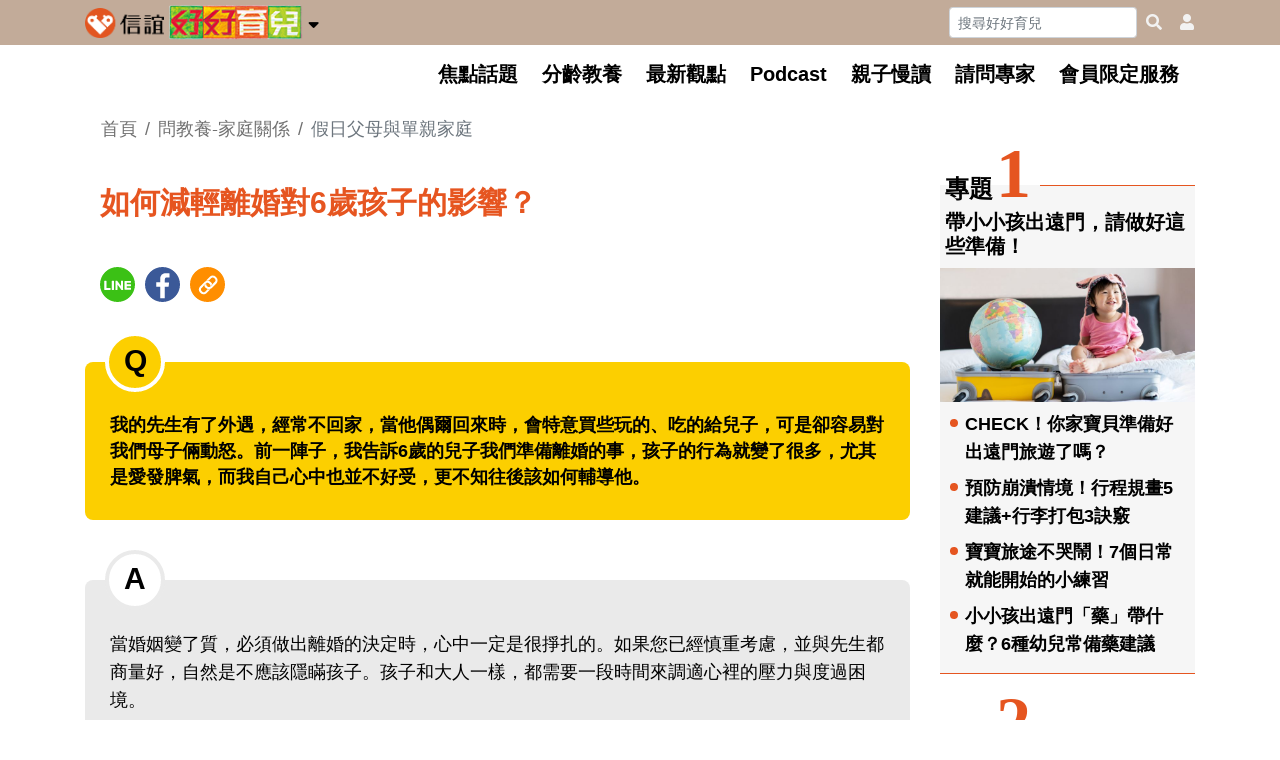

--- FILE ---
content_type: text/html; charset=utf-8
request_url: https://parents.hsin-yi.org.tw/QA/Detail/110?SysID=2083
body_size: 16417
content:

<!DOCTYPE html>
<html lang="zh-Hant-TW">
<head>
    <title>如何減輕離婚對6歲孩子的影響？|信誼好好育兒|信誼基金會|分齡教養，父母最佳幫手</title>
    <link rel="canonical" href="https://parents.hsin-yi.org.tw/QA/Detail/110?SysID=2083" />
    <meta charset="utf-8">
    <!--0612bykh--->
    <meta name="viewport" content="width=device-width, initial-scale=1, minimum-scale=1, maximum-scale=5, shrink-to-fit=no">
    <meta name="format-detection" content="telephone=no">
    <meta http-equiv="X-UA-Compatible" content="IE=edge">
    <link rel="shortcut icon" href="https://parents.hsin-yi.org.tw/Content/img_V2/favicon.ico">
    <!-- Open Graph -->
    <meta name="title" content="如何減輕離婚對6歲孩子的影響？|信誼好好育兒|信誼基金會|分齡教養，父母最佳幫手">
    <meta name="description" content="我的先生有了外遇，經常不回家，當他偶爾回來時，會特意買些玩的、吃的給兒子，可是卻容易對我們母子倆動怒。前一陣子，我告訴6歲的兒子我們準備離婚的事，孩子的行為就變了很多，尤其是愛發脾氣，而我自己心中也並不好受，更不知往後該如何輔導他。">
    <meta name="keywords" content="離婚">
    <meta property="og:title" content="如何減輕離婚對6歲孩子的影響？|信誼好好育兒|信誼基金會|分齡教養，父母最佳幫手">
    <meta property="og:type" content="website">
    <meta property="og:description" content="我的先生有了外遇，經常不回家，當他偶爾回來時，會特意買些玩的、吃的給兒子，可是卻容易對我們母子倆動怒。前一陣子，我告訴6歲的兒子我們準備離婚的事，孩子的行為就變了很多，尤其是愛發脾氣，而我自己心中也並不好受，更不知往後該如何輔導他。">
    <meta property="og:url" content="https://parents.hsin-yi.org.tw/QA/Detail/110?SysID=2083">
    <meta property="og:image" content="/Content/img_V2/parentshy.jpg">
    <meta name="robots" content="index, follow">
    
    
<script type="application/ld+json">
{
  "@context": "https://schema.org",
  "@type": "FAQPage",
  "mainEntity": [
    {
      "@type": "Question",
      "name": "如何減輕離婚對6歲孩子的影響？",
      "text": "我的先生有了外遇，經常不回家，當他偶爾回來時，會特意買些玩的、吃的給兒子，可是卻容易對我們母子倆動怒。前一陣子，我告訴6歲的兒子我們準備離婚的事，孩子的行為就變了很多，尤其是愛發脾氣，而我自己心中也並不好受，更不知往後該如何輔導他。",
      "dateCreated": "2019-07-04T10:46:48+08:00",
      "author": {
        "@type": "Organization",
        "name": "信誼基金會",
        "url": "https://parents.hsin-yi.org.tw/"
      },
      "acceptedAnswer": {
        "@type": "Answer",
        "text": "當婚姻變了質，必須做出離婚的決定時，心中一定是很掙扎的。如果您已經慎重考慮，並與先生都商量好，自然是不應該隱瞞孩子。孩子和大人一樣，都需要一段時間來調適心裡的壓力與度過困境。 不管之前父親是如何對待孩子，孩子仍舊是渴望有父親的，一旦從母親口中得知父母即將分開，孩子往往會因嚴重的失落感而產生一些行為上的異常，例如：脾氣暴躁、飲食過度、抱怨不舒服、失眠等等。這時候的孩子，一方面會感到父母不愛他了，另一方面，他會擔心以後誰來照顧他。除此之外，孩子也會怨恨父母破壞了原本完整的家，容易對父母生氣；假如，母親在此時數落父親的不是，孩子或許因曾目睹父親對母親很兇而站在母親這方，但心理上可能又會對自己「背叛」父親感到不安。 面對孩子如此的焦慮與憤怒，此刻首先該做的是：讓孩子知道，父母都還是愛他的，只是彼此已經無法繼續在一起生活，今後，孩子將跟父母之一住在一起，而有的時候，另一方會來看他。 當您能接納孩子的情緒，並且更具體地表白自己對孩子的愛和在生活上所做的安排後，孩子就比較能安定下來。建議您在親友中找一個男性的長輩（大哥哥、叔叔、舅舅），作為孩子的典範，陪伴他或支持他，如此更能幫助孩子度過難關。 單親家庭雖有各自不得已的原因，但成為單親之後，並非如刻板印象般，一定會造成問題孩子。如果，成人在走出傷痛的同時，也能顧及孩子情感上的震撼及心理上的需要，單親同樣能培育出健全的孩子！ (以上問題由 信誼教養諮詢小組回覆)",
        "dateCreated": "2019-07-04T10:46:48+08:00",
        "upvoteCount": 1,
        "author": {
          "@type": "Organization",
          "name": "信誼基金會",
          "url": "https://parents.hsin-yi.org.tw/"
        }
      }
    }
  ],
  "about": {
    "@type": "Thing",
    "name": "育兒諮詢"
  },
  "publisher": {
    "@type": "Organization",
    "name": "信誼基金會",
    "url": "https://parents.hsin-yi.org.tw/",
    "logo": {
      "@type": "ImageObject",
      "url": "https://parents.hsin-yi.org.tw/Content/img_V2/logo.png"
    }
  },
  "url": "https://parents.hsin-yi.org.tw/QA/Detail/110?SysID=2083",
  "inLanguage": "zh-TW"
}
</script>
    <style>
        .communtity {
            display: inline-block;
            vertical-align: middle;
            margin-top: 10px;
        }

        /*改變下方廣告樣式*/
        #adbottoms {
            margin-right: -15px;
            margin-left: -15px;
            margin-bottom:  20px;
            border-radius: 8px;
        }

    </style>

    
    <link href="https://cdnjs.cloudflare.com/ajax/libs/bootstrap/4.6.2/css/bootstrap.min.css" rel="stylesheet preload" as="style" />
    <link href="https://cdnjs.cloudflare.com/ajax/libs/font-awesome/5.15.4/css/all.min.css" rel="preload" as="style" onload="this.onload=null;this.rel='stylesheet'" />
    <noscript><link rel="stylesheet" href="https://cdnjs.cloudflare.com/ajax/libs/font-awesome/5.15.4/css/all.min.css"></noscript>
    <link href="/Content/css_V2/main.css?v=20240729" rel="stylesheet preload" as="style" />
    <link href="/Content/css_V2/main_base.css?v=20241029" rel="stylesheet preload" as="style" />
    <link href="/Content/css_V2/lightbox.css" rel="stylesheet preload" as="style"/>
    <link href="/Content/css_V2/layout.css" rel="stylesheet preload" as="style" />
    <link href="/Content/css_V2/index.css" rel="stylesheet preload" as="style" />
    <link href="/Content/css_V2/icon_share2.css?v=20240521" rel="stylesheet preload" />
    <link href="/Content/css_V2/share_fixed.css" rel="stylesheet preload" />
    <link href="https://www.googletagmanager.com/" rel="dns-prefetch">
    <script>
	window.dataLayer = window.dataLayer || [];
	window.dataLayer.push({
		event: 'login',
		userId: '1eb5289c-5595-4419-9e24-fa6fd5445bc7'
	});
    </script>
    <!-- Google Tag Manager -->
    <script>
        (function (w, d, s, l, i) {
            w[l] = w[l] || [];
            w[l].push({
                'gtm.start': new Date().getTime(),
                event: 'gtm.js'
            });
            var f = d.getElementsByTagName(s)[0],
                j = d.createElement(s),
                dl = l != 'dataLayer' ? '&l=' + l : '';
            j.async = true;
            j.src = 'https://www.googletagmanager.com/gtm.js?id=' + i + dl;
            f.parentNode.insertBefore(j, f);
        })(window, document, 'script', 'dataLayer', 'GTM-5JPDX6G');
    </script>
    <!-- End Google Tag Manager -->
    <!--預載入-->
    <link rel="preload" href="https://parents.hsin-yi.org.tw/Content/img_V2/favicon.ico" as="image" />
    <link rel="preload" href="https://parents.hsin-yi.org.tw/Content/img_V2/logo.png" as="image" />
    <link rel="preload" href="https://parents.hsin-yi.org.tw/Content/img_V2/hsinyi-logo.png" as="image" />
    <link rel="preload" href="https://parents.hsin-yi.org.tw/Content/img_V2/gotop.png" as="image" />
</head>
<body class="post-qa">
    <!-- Google Tag Manager (noscript) -->
    <noscript>
        <iframe src="https://www.googletagmanager.com/ns.html?id=GTM-5JPDX6G" height="0" width="0" style="display:none;visibility:hidden"></iframe>
    </noscript>
    <!-- End Google Tag Manager (noscript) -->
    <header class="d-flex flex-column">
        <!--Sidebar Nav Content-->
        <!--/Sidebar Nav Content End-->
        <!-- Main Nav -->
        <div class="topnav-1 order-2">
            <div class="container">
                <nav class="navbar navbar-expand-md navbar-light bg-white sidebarNavigation" data-sidebarClass="navbar-light sidebar">
                    <div class="collapse navbar-collapse" id="navbar-main">
                        <ul class="navbar-nav">
                            <li class="nav-item nav-link"> <a href="/Focus"> 焦點話題 </a> </li>
                            <li class="nav-item nav-link dropdown">
                                <a class="dropdown-toggle" role="button" data-toggle="dropdown"> 分齡教養 </a>
                                <div class="dropdown-menu">
                                    <a class="dropdown-item" href="/Age/Pregnancy"> 懷孕期 </a>
                                    <a class="dropdown-item" href="/Age/Y03"> 0~3歲 </a>
                                    <a class="dropdown-item" href="/Age/Y47"> 4~7歲 </a>
                                    <a class="dropdown-item" href="https://parents.hsin-yi.org.tw/focus/201909_01" target="_blank"> 小一生 </a>
                                </div>
                            </li>
                            <li class="nav-item nav-link dropdown">
                                <a class="dropdown-toggle" href="/Opinion"> 最新觀點 </a>
                                <div class="dropdown-menu">
                                    <a class="dropdown-item" href="https://parents.hsin-yi.org.tw/Opinion/List/1"> 從心談教養 </a>
                                    <a class="dropdown-item" href="https://parents.hsin-yi.org.tw/Opinion/List/2"> 翻轉學習力 </a>
                                    <a class="dropdown-item" href="https://parents.hsin-yi.org.tw/Opinion/List/3"> 健康生活對策 </a>
                                    <a class="dropdown-item" href="https://parents.hsin-yi.org.tw/Opinion/List/4"> 幸福好孕氣 </a>
                                    <a class="dropdown-item" href="https://parents.hsin-yi.org.tw/Opinion/List/5"> 今天照顧自己了嗎？ </a>
                                </div>
                            </li>
                            <li class="nav-item nav-link dropdown">
                                <a class="dropdown-toggle" href="/podcast"> Podcast </a>
                                <div class="dropdown-menu">
                                    <a class="dropdown-item" href="https://parents.hsin-yi.org.tw/podcast/list/1"> 升級父母力 </a>
                                    <a class="dropdown-item" href="https://parents.hsin-yi.org.tw/podcast/list/3"> 快樂當爸媽 </a>
                                    <a class="dropdown-item" href="https://parents.hsin-yi.org.tw/podcast/list/4"> 親子玩學團 </a>
                                    <a class="dropdown-item" href="https://parents.hsin-yi.org.tw/podcast/list/2"> 兒醫聊健康 </a>
                                </div>
                            </li>
                            <li class="nav-item nav-link"> <a href="/books"> 親子慢讀 </a> </li>
                            <li class="nav-item nav-link"> <a href="/Ask"> 請問專家 </a> </li>
                            <li class="nav-item nav-link dropdown">
                                <a class="dropdown-toggle" role="button" data-toggle="dropdown"> 會員限定服務 </a>
                                <div class="dropdown-menu">
                                    <a class="dropdown-item" href="https://parents.hsin-yi.org.tw/parentingepaper"> 信誼好好育兒報 </a>
                                    <a class="dropdown-item" href="https://parent.kimy.com.tw/pregnancy/PregnancyBag/"> 信誼幸福好孕袋 </a>
                                    <a class="dropdown-item" href="https://parents.hsin-yi.org.tw/AppPlay"> 0-3歲玩出大能力</a>
                                    <a class="dropdown-item" href="https://parents.hsin-yi.org.tw/event/playeducation/">1-8歲遊戲特刊</a>
                                    <a class="dropdown-item" href="https://parents.hsin-yi.org.tw/asking">教養問題Ask信誼</a>
                                </div>
                            </li>
                        </ul>
                    </div>
                </nav>
            </div>
        </div>
        <!-- Secondary Nav -->
        <div class="topnav-2 order-1">
            <div class="container">
                <div class="navbar-2nd">
                    <!-- 修正header -->
                    <div class="Hsinyi-brand">
                        <button id="sidebarCollapse" class="navbar-toggler leftNavbarToggler btn btn-link d-inline-block d-md-none" type="button" data-toggle="collapse" data-target="#navbarsExampleDefault" aria-controls="navbarsExampleDefault" aria-expanded="false" aria-label="Toggle navigation"> <span></span> <span></span> <span></span> </button>
                        <a href="/"> <img src="https://parents.hsin-yi.org.tw/Content/img_V2/hsinyi-logo.png" alt="信誼好好育兒"> </a> <a class="navbar-brand" href="/"> <img src="https://parents.hsin-yi.org.tw/Content/img_V2/logo.png" alt="信誼好好育兒"> </a> <a class="ml-1rem" aria-label="collapse" data-toggle="collapse" href="#allHsinyi" role="button" aria-expanded="false" aria-controls="allHsinyi"> <i class="fas fa-sort-down"></i> </a>
                    </div>
                    <form class="form-inline">
                        <input id="searchText" class="d-md-inline-block d-none form-control form-control-sm mr-2" type="search" placeholder="搜尋好好育兒" aria-label="Search" autocomplete="off">
                        <button class="googleheaderSearch btn btn-link" onclick="googleSearch()" type="button" aria-label="googleheaderSearch"><i class="fa-search fas"></i></button>
                            <button id="usericonhref" class="btn btn-link pl-3" type="button" data-href="/Home/LogRecode" aria-label="usericonhref"><i class="fa fa-user fas"></i></button>
                    </form>
                </div>
            </div>
            <!-- search -->
            <!--<div class="collapse" id="searchbar">-->
            <div id="searchbar" class="d-block d-md-none" data-display="hide" style="display:none !important;">
                <div class="container">
                    <div class="row">
                        <div class="col-12">
                            <div class="input-group input-group-sm ">
                                <input type="text" id="mobileSearchText" class="form-control" placeholder="搜尋好好育兒">
                                <div class="input-group-append">
                                    <button class="btn btn-outline-light" type="button" id="button-addon2" onclick="mobileGoogleSearch()">送出</button>
                                </div>
                            </div>
                        </div>
                    </div>
                </div>
            </div>
            <!-- search -->
            <!-- logo下拉信誼全服務 -->
            <div class="collapse" id="allHsinyi">
                <div class="container">
                    <div class="row">
                        <div class="col-lg-5">
                            <div class="col">
                                <h5> <a href="https://www.hsin-yi.org.tw/" target="_blank"> 信誼基金會 </a> </h5>
                                <ul class="list-inline list-unstyled">
                                    <li class="list-inline-item"> <a href="https://classic.hsin-yi.org.tw/conference/" target="_blank"> 信誼兒童發展國際研討會 </a> </li>
                                </ul>
                            </div>
                            <div class="col">
                                <h5> <a href="https://parents.hsin-yi.org.tw/" target="_blank"> 育兒服務 </a> </h5>
                                <ul class="list-inline list-unstyled">
                                    <li class="list-inline-item"> <a href="https://parents.hsin-yi.org.tw/" target="_blank"> 好好育兒 </a> </li>
                                    <li class="list-inline-item"> <a href="https://parent.kimy.com.tw/pregnancy/PregnancyBag/" target="_blank"> 好孕袋 </a> </li>
                                    <li class="list-inline-item"> <a href="https://parents.hsin-yi.org.tw/parentingepaper" target="_blank"> 分齡育兒電子報 </a> </li>
                                    <li class="list-inline-item"> <a href="https://parents.hsin-yi.org.tw/asking" target="_blank"> 線上教養諮詢 </a> </li>
                                </ul>
                            </div>
                            <div class="col">
                                <h5> <a href="https://preschool.hsin-yi.org.tw/" target="_blank"> 附設幼兒園 </a> </h5>
                                <ul class="list-inline list-unstyled">
                                    <li class="list-inline-item"> <a href="https://preschool.hsin-yi.org.tw/shihyan/" target="_blank"> 實驗幼兒園 </a> </li>
                                </ul>
                            </div>
                            <div class="col">
                                <h5> <a href="https://classic.hsin-yi.org.tw/kindergartner/" target="_blank"> 小袋鼠幼師網 </a> </h5>
                            </div>
                            <div class="col">
                                <h5>出版服務</h5>
                                <ul class="list-inline list-unstyled">
                                    <li class="list-inline-item"> <a href="https://www.hsin-yi.org.tw/news/publish" target="_blank"> 信誼基金出版社 </a> </li>
                                </ul>
                            </div>
                        </div>
                        <div class="col-lg-7">
                            <div class="col">
                                <h5> <a href="#" target="_blank"> 閱讀推廣 </a> </h5>
                                <ul class="list-inline list-unstyled">
                                    <li class="list-inline-item"> <a href="https://www.bookstart.org.tw/" target="_blank"> Bookstart閱讀起步走 </a> </li>
                                    <li class="list-inline-item"> <a href="https://www.kimy.com.tw/ChildrenLiteratureAward/index.html" target="_blank"> 信誼幼兒文學獎 </a> </li>
                                    <li class="list-inline-item"> <a href="https://www.kimy.com.tw/AnimationAward/" target="_blank"> 信誼兒童動畫獎 </a> </li>
                                    <li class="list-inline-item"> <a href="#"> 小袋鼠說故事劇團 </a> </li>
                                </ul>
                            </div>
                            <div class="col">
                                <h5> <a href="https://familysquare.kimy.com.tw/" target="_blank"> 好好生活廣場 </a> </h5>
                                <ul class="list-inline list-unstyled">
                                    <li class="list-inline-item"> <a href="https://familysquare.kimy.com.tw/Play" target="_blank"> 小太陽親子館 </a> </li>
                                    <li class="list-inline-item"> <a href="https://familysquare.kimy.com.tw/Learn" target="_blank"> 小太陽親子學堂 </a> </li>
                                    <li class="list-inline-item"> <a href="https://www.hsinyishop.com/" target="_blank"> 小太陽親子書房 </a> </li>
                                    <li class="list-inline-item"> <a href="https://familysquare.kimy.com.tw/Show" target="_blank"> 知新劇場 </a> </li>
                                    <li class="list-inline-item"> <a href="https://www.facebook.com/afarmtable/" target="_blank"> 農人餐桌 </a> </li>
                                    <li class="list-inline-item"> <a href="https://www.green-n-safe.com/" target="_blank"> Green &amp; Safe </a> </li>
                                </ul>
                            </div>
                        </div>
                    </div>
                </div>
            </div>
            <!-- /logo下拉信誼全服務 End -->
        </div>
    </header>
    <!-- Search Overlay -->
    <div id="search-overlay">
        <div class="searchStyle">
            <a class="searchClose" href="javascript:;"><i class="fas fa-times fa-3x"></i></a>
            <div class="searchForm">
                <select>
                    <option>不分齡</option>
                    <option>懷孕</option>
                    <option>0-3歲</option>
                    <option>3-6歲</option>
                    <option>6歲以上</option>
                </select>
                <input type="text" placeholder="請輸入關鍵字" x-webkit-speech>
                <button id="btSearch" type="submit">搜尋</button>
            </div>
        </div>
    </div>
    <!-- Main Content --> 

<div id="app">
    <!-- Breadcrumb -->
    <div class="container">
        <nav aria-label="breadcrumb">
            <ol class="breadcrumb">
                <li class="breadcrumb-item"><a href="/Home/Index">首頁</a></li>
                <li class="breadcrumb-item"><a href="/QA/List/29">問教養-家庭關係</a></li>
                <li class="breadcrumb-item active" aria-current="page">假日父母與單親家庭</li>
            </ol>
        </nav>
    </div>
    <!-- Main Content -->
    <div class="container postQA">
        <div class="row">
            <!-- Post Content -->
            <div class="col-lg-9 postContent">
                <article class="container">
                    <header>
                        <h1>
                            如何減輕離婚對6歲孩子的影響？
                        </h1>
                        <br />

                        <ul class="communtity flex-nav iconshare">
                            <li>
                                <a id="lineshare" href="https://social-plugins.line.me/lineit/share?url=https://parents.hsin-yi.org.tw/QA/Detail/110?SysID=2083" title="分享" target="_blank"></a>
                            </li>
                            <li>
                                <a id="fbshare" href="https://www.facebook.com/sharer/sharer.php?u=https://parents.hsin-yi.org.tw/QA/Detail/110?SysID=2083" title="分享" target="_blank"></a>
                            </li>
                            <li>

                                <a id="copylink" href="https://parents.hsin-yi.org.tw/QA/Detail/110?SysID=2083" title="複製連結" class="clipboard" data-clipboard-text=https://parents.hsin-yi.org.tw/QA/Detail/110?SysID=2083></a>
                            </li>
                        </ul>
                    </header>
                    <!-- 問題 -->
                    <div class="row postQA-q">
                        <div class="container">我的先生有了外遇，經常不回家，當他偶爾回來時，會特意買些玩的、吃的給兒子，可是卻容易對我們母子倆動怒。前一陣子，我告訴6歲的兒子我們準備離婚的事，孩子的行為就變了很多，尤其是愛發脾氣，而我自己心中也並不好受，更不知往後該如何輔導他。<br></div>
                    </div>
                    <!-- 解答 -->
                    <div class="row postQA-a">
                        <div class="container">
                            <!-- 編輯器 -->
                            <div class="postEditor">
                                當婚姻變了質，必須做出離婚的決定時，心中一定是很掙扎的。如果您已經慎重考慮，並與先生都商量好，自然是不應該隱瞞孩子。孩子和大人一樣，都需要一段時間來調適心裡的壓力與度過困境。<br />
<br />
不管之前父親是如何對待孩子，孩子仍舊是渴望有父親的，一旦從母親口中得知父母即將分開，孩子往往會因嚴重的失落感而產生一些行為上的異常，例如：脾氣暴躁、飲食過度、抱怨不舒服、失眠等等。這時候的孩子，一方面會感到父母不愛他了，另一方面，他會擔心以後誰來照顧他。除此之外，孩子也會怨恨父母破壞了原本完整的家，容易對父母生氣；假如，母親在此時數落父親的不是，孩子或許因曾目睹父親對母親很兇而站在母親這方，但心理上可能又會對自己「背叛」父親感到不安。<br />
<br />
面對孩子如此的焦慮與憤怒，此刻首先該做的是：讓孩子知道，父母都還是愛他的，只是彼此已經無法繼續在一起生活，今後，孩子將跟父母之一住在一起，而有的時候，另一方會來看他。<br />
<br />
當您能接納孩子的情緒，並且更具體地表白自己對孩子的愛和在生活上所做的安排後，孩子就比較能安定下來。建議您在親友中找一個男性的長輩（大哥哥、叔叔、舅舅），作為孩子的典範，陪伴他或支持他，如此更能幫助孩子度過難關。<br />
<br />
單親家庭雖有各自不得已的原因，但成為單親之後，並非如刻板印象般，一定會造成問題孩子。如果，成人在走出傷痛的同時，也能顧及孩子情感上的震撼及心理上的需要，單親同樣能培育出健全的孩子！<br />
<br />
(以上問題由 信誼教養諮詢小組回覆)
                            </div>

                        </div>
                    </div>

                    <!--廣告-內頁底部橫幅-->
                    <articlebottom></articlebottom>

                </article>
            </div>
            <!-- Right Content -->
            <div class="col-lg-3 postSidebar">
                <!-- 專題 -->
                <div class="postTopic"><div class="postTopicName">專題<span>1</span></div><div class="topicTitle"><a href="/Topic/Index/29?TopicID=1128">帶小小孩出遠門，請做好這些準備！</a></div><div class="topicImg"><img src="/uploads/topic/20240722051905A1_cover.jpg" alt=''></div><ul class="list-unstyled topicList"><li><a href="/Topic/Index/29?to=0&TopicID=1128">CHECK！你家寶貝準備好出遠門旅遊了嗎？ </a></li><li><a href="/Topic/Index/29?to=1&TopicID=1128">預防崩潰情境！行程規畫5建議+行李打包3訣竅</a></li><li><a href="/Topic/Index/29?to=2&TopicID=1128">寶寶旅途不哭鬧！7個日常就能開始的小練習</a></li><li><a href="/Topic/Index/29?to=3&TopicID=1128">小小孩出遠門「藥」帶什麼？6種幼兒常備藥建議</a></li></ul></div><div class="postTopic"><div class="postTopicName">專題<span>2</span></div><div class="topicTitle"><a href="/Topic/Index/29?TopicID=1064">維繫親密的親子關係</a></div><div class="topicImg"><img src="/uploads/topic/2018083004143952_cover.jpg" alt=''></div><ul class="list-unstyled topicList"><li><a href="/Topic/Index/29?to=0&TopicID=1064">你和孩子夠親密嗎？</a></li><li><a href="/Topic/Index/29?to=1&TopicID=1064">爸爸，跟孩子玩吧！</a></li><li><a href="/Topic/Index/29?to=2&TopicID=1064">親子關係加溫5大秘訣</a></li><li><a href="/Topic/Index/29?to=3&TopicID=1064">單親之愛，一樣豐盈</a></li></ul></div><div class="postTopic"><div class="postTopicName">專題<span>3</span></div><div class="topicTitle"><a href="/Topic/Index/29?TopicID=1067">獨生子女的教養心法</a></div><div class="topicImg"><img src="/uploads/topic/20250217114720F8_cover.jpg" alt=''></div><ul class="list-unstyled topicList"><li><a href="/Topic/Index/29?to=0&TopicID=1067">獨生子女的潛在優勢</a></li><li><a href="/Topic/Index/29?to=1&TopicID=1067">獨生子女的特質～你家也有「大雄」嗎？</a></li><li><a href="/Topic/Index/29?to=2&TopicID=1067">上學後，獨生子女行為背後的教養問題</a></li><li><a href="/Topic/Index/29?to=3&TopicID=1067">給獨生子女爸媽的練習題</a></li></ul></div><div class="postTopic"><div class="postTopicName">專題<span>4</span></div><div class="topicTitle"><a href="/Topic/Index/29?TopicID=1066">解決手足相處大小事</a></div><div class="topicImg"><img src="/uploads/topic/201809041118086C_cover.jpg" alt=''></div><ul class="list-unstyled topicList"><li><a href="/Topic/Index/29?to=0&TopicID=1066">幫助孩子適應家中新成員的到來</a></li><li><a href="/Topic/Index/29?to=1&TopicID=1066">大的一定得讓小的？</a></li><li><a href="/Topic/Index/29?to=2&TopicID=1066">老二情結誰人知？</a></li></ul></div>
                <div class="otherQA-wrp" style="position:absolute;text-indent:0;left:10px;bottom:30000px;">
                    <div class="otherQA-sbTitle">你可能會遇到的問題</div>
                    <div class="otherQA"><div class="qaCatName">親子關係相關問題</div><ul class="list-unstyled qaCatList"><li><a href="/QA/Detail/92?SysID=2961">孩子常說「你不喜歡我」是缺乏安全感嗎？</a></li><li><a href="/QA/Detail/92?SysID=2027">3歲半兒子愛黏爸爸，媽媽好失落……</a></li><li><a href="/QA/Detail/92?SysID=3190">急性子的娘碰上溫吞兒子，誰該改變？</a></li><li><a href="/QA/Detail/92?SysID=2024">面對難帶的孩子，我失去「愛」的感覺</a></li><li><a href="/QA/Detail/92?SysID=2025">該全家出國，還是為孩子的快樂分居兩地？</a></li><li class="list_spec_92" style="display:none;"><a href="/QA/Detail/92?SysID=2020">和6歲孩子的親子關係惡劣，怎麼改善？</a></li><li class="list_spec_92" style="display:none;"><a href="/QA/Detail/92?SysID=3283">為什麼孩子的想法總跟別人不一樣？</a></li></ul></div><div class="otherQA"><div class="qaCatName">父母角色與情緒管理</div><ul class="list-unstyled qaCatList"><li><a href="/QA/Detail/94?SysID=2455">全職帶寶寶，卻覺得沮喪又沒有成就感</a></li><li><a href="/QA/Detail/94?SysID=2047">孩子不聽話，爸爸易生氣！</a></li><li><a href="/QA/Detail/94?SysID=3189">忙碌的職業婦女不想變成「快點媽媽」！</a></li><li><a href="/QA/Detail/94?SysID=2046">如何改變「動手打了孩子又後悔」的循環？</a></li><li><a href="/QA/Detail/94?SysID=2045">全職的陪伴、教育孩子，卻只換來挫折感</a></li><li class="list_spec_94" style="display:none;"><a href="/QA/Detail/94?SysID=2041">家有3寶的全職媽媽情緒常失控，怎麼辦？</a></li><li class="list_spec_94" style="display:none;"><a href="/QA/Detail/94?SysID=3188">父子關係緊張，該對父親角色有何期待？</a></li><li class="list_spec_94" style="display:none;"><a href="/QA/Detail/94?SysID=3183">孩子一無理取鬧，我就忍不住對他發脾氣……</a></li><li class="list_spec_94" style="display:none;"><a href="/QA/Detail/94?SysID=3333">爸爸和孩子玩遊戲，每次都毫不客氣地贏孩子……</a></li></ul></div><div class="otherQA"><div class="qaCatName">手足之間與獨生子女</div><ul class="list-unstyled qaCatList"><li><a href="/QA/Detail/93?SysID=2028">姊弟倆的爭執越演越烈，該怎麼處理？</a></li><li><a href="/QA/Detail/93?SysID=2029">為什麼5歲哥哥不讓弟弟玩他的舊玩具？</a></li><li><a href="/QA/Detail/93?SysID=2031">姊弟都覺得爸媽偏心，該如何處理？</a></li><li><a href="/QA/Detail/93?SysID=2032">如何讓老大開心接納即將出生的小寶寶？</a></li><li><a href="/QA/Detail/93?SysID=2040">家有獨生子女，該如何調整教養方式？</a></li><li class="list_spec_93" style="display:none;"><a href="/QA/Detail/93?SysID=2035">快2歲哥哥總愛跟妹妹爭寵，該怎麼辦？</a></li><li class="list_spec_93" style="display:none;"><a href="/QA/Detail/93?SysID=2030">排行第二的3歲孩子，狀況特別多？</a></li><li class="list_spec_93" style="display:none;"><a href="/QA/Detail/93?SysID=2033">4歲老大和其他大孩子故意孤立小的</a></li><li class="list_spec_93" style="display:none;"><a href="/QA/Detail/93?SysID=2034">怎樣限制姊姊的權威並培養老么的獨立？</a></li><li class="list_spec_93" style="display:none;"><a href="/QA/Detail/93?SysID=2036">5歲姊姊很愛指使弟弟，怎麼處理才好？</a></li><li class="list_spec_93" style="display:none;"><a href="/QA/Detail/93?SysID=2037">5歲雙胞胎男孩為何言行表現完全不同？</a></li><li class="list_spec_93" style="display:none;"><a href="/QA/Detail/93?SysID=2038">霸道的5歲弟弟愛搶哥哥東西，怎麼辦？</a></li><li class="list_spec_93" style="display:none;"><a href="/QA/Detail/93?SysID=2039">為什麼老大念小一了，還是很愛鬧脾氣？</a></li></ul></div><div class="otherQA"><div class="qaCatName">假日父母與單親家庭</div><ul class="list-unstyled qaCatList"><li><a href="/QA/Detail/110?SysID=2857">孩子平時住阿媽家，假日回家變得不聽話</a></li><li><a href="/QA/Detail/110?SysID=3182">把2歲孩子接回自己帶，該怎麼教養？</a></li><li><a href="/QA/Detail/110?SysID=2081">單親媽媽如何彌補孩子缺少的父愛？</a></li><li><a href="/QA/Detail/110?SysID=2086">3歲孩子問起爸爸，單親媽媽如何回應？</a></li><li><a href="/QA/Detail/110?SysID=2083">如何減輕離婚對6歲孩子的影響？</a></li><li class="list_spec_110" style="display:none;"><a href="/QA/Detail/110?SysID=2082">假日父母如何與1歲孩子重新建立感情？</a></li><li class="list_spec_110" style="display:none;"><a href="/QA/Detail/110?SysID=3187">孩子接回自己帶，親子衝突卻越來越多</a></li><li class="list_spec_110" style="display:none;"><a href="/QA/Detail/110?SysID=2085">單親媽媽如何教養男孩？該再婚嗎？</a></li></ul></div>
                </div>
            </div>
        </div>
        <div class="copy-url-box no-copy ">
            <div class="box">
                <div class="img"></div>
                <div class="txt">已複制連結</div>
            </div>
        </div>

        <div class="favorite-box no-copy">
            <div class="box">
                <div class="img"></div>
                <div class="txt">已收藏</div>
            </div>
        </div>
    </div>
    <!-- /Main Content End -->
</div>


    <!-- /Main Content End -->
    <!-- Footer -->
    <footer>
        <div class="container">
            <!-- 信誼全服務 -->
            <div class="row justify-content-md-center ft-about-hsinyi">
                <div class="col-6 col-md-3 mb-30">
                    <h5><a href="https://www.hsin-yi.org.tw/" target="_blank">信誼基金會</a></h5>
                    <ul class="list-unstyled">
                        <li><a href="https://classic.hsin-yi.org.tw/conference/" target="_blank"> 信誼兒童發展國際研討會</a></li>
                        <li><a id="2022Report" href="https://parents.hsin-yi.org.tw//Event/2022_12/2022.pdf" target="_blank"> 2022信誼年度報告</a></li>
                        <li><a id="2023Report" href="https://parents.hsin-yi.org.tw//Event/2024_01/2023.pdf" target="_blank"> 2023信誼年度報告</a></li>
                        <li><a id="2024Report" href="https://parents.hsin-yi.org.tw//Event/2025_01/2024.pdf" target="_blank"> 2024信誼年度報告</a></li>
                    </ul>
                    <h5>育兒服務</h5>
                    <ul class="list-unstyled">
                        <li><a href="https://parents.hsin-yi.org.tw/" target="_blank">好好育兒</a></li>
                        <li><a href="https://parent.kimy.com.tw/pregnancy/PregnancyBag/" target="_blank">好孕袋</a></li>
                        <li><a href="https://parents.hsin-yi.org.tw/parentingepaper" target="_blank">分齡育兒電子報</a></li>
                        <li><a href="https://parents.hsin-yi.org.tw/asking" target="_blank">線上教養諮詢</a></li>
                    </ul>
                </div>
                <div class="col-6 col-md-3 mb-30">
                    <h5><a href="https://preschool.hsin-yi.org.tw/" target="_blank">附設幼兒園</a></h5>
                    <ul class="list-unstyled">
                        <li><a href="https://preschool.hsin-yi.org.tw/shihyan/" target="_blank">實驗幼兒園</a></li>
                    </ul>
                    <h5><a href="https://classic.hsin-yi.org.tw/kindergartner/" target="_blank">小袋鼠幼師網</a></h5>
                </div>
                <div class="col-6 col-md-3 mb-30">
                    <h5>出版服務</h5>
                    <ul class="list-unstyled">
                        <li><a href="https://www.hsin-yi.org.tw/news/publish" target="_blank">信誼基金出版社</a></li>
                    </ul>
                    <h5>閱讀推廣</h5>
                    <ul class="list-unstyled">
                        <li><a href="https://www.bookstart.org.tw/" target="_blank">Bookstart閱讀起步走</a></li>
                        <li><a href="https://www.kimy.com.tw/ChildrenLiteratureAward/index.html" target="_blank">信誼幼兒文學獎</a></li>
                        <li><a href="https://www.kimy.com.tw/AnimationAward/" target="_blank">信誼兒童動畫獎</a></li>
                        <li>小袋鼠說故事劇團</li>
                    </ul>
                </div>
                <div class="col-6 col-md-3 mb-30">
                    <h5><a href="https://familysquare.kimy.com.tw/" target="_blank">好好生活廣場</a></h5>
                    <ul class="list-unstyled">
                        <li><a href="https://familysquare.kimy.com.tw/Play" target="_blank">小太陽親子館</a></li>
                        <li><a href="https://familysquare.kimy.com.tw/Learn" target="_blank">小太陽親子學堂</a></li>
                        <li><a href="https://www.hsinyishop.com/" target="_blank">小太陽親子書房</a></li>
                        <li><a href="https://familysquare.kimy.com.tw/Show" target="_blank">知新劇場</a></li>
                        <li><a href="https://www.facebook.com/afarmtable/" target="_blank">農人餐桌</a></li>
                        <li><a href="https://www.green-n-safe.com/" target="_blank">Green &amp; Safe</a></li>
                    </ul>
                </div>
            </div>
            <div id="gotop"> <span></span> </div>
            <!-- Footer info -->
            <div class="ft-info ft-info-icon justify-content-between row">
                <div class="col-lg-auto col-md-12">
                    <ul class="list-unstyled">
                        <li class="d-flex align-items-center">
                            <div class="ft-icon"> <i class="fas fa-envelope"></i> </div>
                            <a href="mailto:service@hsin-yi.org.tw">service@hsin-yi.org.tw</a>
                        </li>
                        <li class="d-flex align-items-center">
                            <div class="ft-icon"> <i class="fab fa-facebook-f"></i> </div>
                            <ul class="list-inline fb-link">
                                <li class="list-inline-item"><a href="https://www.facebook.com/kimyparents/" target="_blank">信誼好好育兒</a></li>
                                <li class="list-inline-item"><a href="https://www.facebook.com/%E4%BF%A1%E8%AA%BC%E8%A6%AA%E5%AD%90%E9%A4%A8-197532230292875/" target="_blank">小太陽親子館</a></li>
                                <li class="list-inline-item"><a href="https://www.facebook.com/hsinyibookstore/" target="_blank">小太陽親子書房</a></li>
                            </ul>
                        </li>
                        <li class="d-flex align-items-center">
                            <div class="ft-icon"> <i class="fas fa-phone"></i> </div>
                            (02)2396-5305轉2345 (週一～週五 9:00～18:00)
                        </li>
                    </ul>
                </div>
                <div class="col-lg-auto col-md-12">
                    <ul class="list-inline">
                        <li class="list-inline-item"><a href="https://www.hsin-yi.org.tw/" target="_blank">認識信誼</a></li>
                        <li class="list-inline-item"><a href="https://classic.hsin-yi.org.tw/services/" target="_blank">合作洽談</a></li>
                        <li class="list-inline-item"><a href="https://member.kimy.com.tw/Copyright/Index" target="_blank">智慧財產權聲明</a></li>
                    </ul>
                    <p>
                        本網站建議使用IE9(含以上)或 Google Chrome 版本瀏覽器 <br>
                        信誼基金會/上誼文化實業股份有限公司 版權所有 ©
                    </p>
                </div>
                <div class="col-lg-auto col-md-12"> <a href="https://r.botbonnie.com/T4c66" aria-label="hsinyilinefriend" target="_blank"><i class="fa-2x fa-fw fa-line fab"></i></a><a href="https://www.youtube.com/KimyYTB" aria-label="hsinyiyoutube" target="_blank"><i class="fa-2x fa-fw fa-youtube fab"></i></a><a href="https://www.instagram.com/hsinyi_parenting/" aria-label="hsinyiinstagram" target="_blank"><i class="fa-2x fa-fw fa-instagram fab"></i></a> </div>
            </div>
        </div>
    </footer>
    <!--fixed-nav-->
    <section id="" class="d-block d-md-none fixed-nav">
        <div class="container">
            <div class="justify-content-center row">
                <ul class="col-md-6">
                    <li>
                        <a id="parentingepaper" href="https://parents.hsin-yi.org.tw/parentingepaper" target="">
                            <i class="fa-envelope  fas mb-1"></i>育兒<br>電子報
                        </a>
                    </li>
                    <li>
                        <a id="hsinyishop" href="https://www.hsinyishop.com/?utm_source=parents&utm_medium=tap&utm_campaign=home_link" target="">
                            <i class="fa-shopping-cart fas mb-1"></i>線上<br>購物
                        </a>
                    </li>
                    <li>
                        <a id="pregnancybag" href="https://parent.kimy.com.tw/pregnancy/pregnancybag/getbag" target="">
                            <i class=" fa-shopping-bag fas mb-1"></i>孕袋<br>索取
                        </a>
                    </li>
                    <li>
                        <a id="familysquare" href="https://familysquare.kimy.com.tw/?utm_source=parents&utm_medium=tap&utm_campaign=home_link" target="_blank">
                            <i class="fa-child  fas mb-1"></i>親子<br>廣場
                        </a>
                    </li>
                    <li>
                        <a id="podcastbtn" href="https://parents.hsin-yi.org.tw/podcast" target="_blank">
                            <i class="fas fa-podcast mb-1"></i>最新<br />podcast
                        </a>
                    </li>
                    <li>
                        <a id="linefriend" href="https://parents.hsin-yi.org.tw/redirection/footer220414" target="">
                            <i class=" fa-line fab mb-1"></i> 加入<br>好友
                        </a>
                    </li>
                </ul>
            </div>
        </div>
    </section>
    <!--fixed-nav-->
    <!--文章頁必要JS-->
    <script src="https://cdnjs.cloudflare.com/ajax/libs/jquery/3.2.1/jquery.min.js"></script>
    <script src="https://cdnjs.cloudflare.com/ajax/libs/popper.js/1.16.1/umd/popper.min.js"></script>
    <script src="https://cdnjs.cloudflare.com/ajax/libs/bootstrap/4.6.2/js/bootstrap.min.js"></script>
    <script src="https://cdnjs.cloudflare.com/ajax/libs/malihu-custom-scrollbar-plugin/3.1.5/jquery.mCustomScrollbar.min.js"></script>
    <script src="https://cdnjs.cloudflare.com/ajax/libs/jquery.hoverintent/1.8.0/jquery.hoverIntent.min.js"></script>
    <script src="https://cdnjs.cloudflare.com/ajax/libs/slick-carousel/1.9.0/slick.min.js" async></script>
    <script src="https://cdnjs.cloudflare.com/ajax/libs/masonry/4.2.2/masonry.pkgd.min.js"></script>
    <script src="/Scripts/lightbox.js"></script>
    <script src="/Scripts/V2/Megadropdown.js" async></script>
    <script src="/Scripts/V2/main.js"></script>
    <script src="https://cdn.jsdelivr.net/npm/vue@2.7.8"></script>
    <script src="/Scripts/search.js" async></script>
    <!--/JS-->
    
    
    <script>
        var extendWebApiBaseUrl = 'https://core.hsin-yi.org.tw/';
        var adImagePath = 'https://fs.kimy.com.tw/focus/index/';
        const articlebottoms = [{"ID":5189,"ADType":5,"ShowType":3,"Title":"Podcast202601","ContentText":"終結「睡前大戰」，改善孩子晚睡習慣","ImageName":"499544e5-0af7-4adf-81e9-bd88ab8cafd8","ImageExtension":".jpg","Href":"https://parents.hsin-yi.org.tw/Library/Article/33141","Author":"undefined","StartDateTime":"2025-10-20T06:05:00","EndDateTime":"2027-12-31T00:58:00"},{"ID":5179,"ADType":5,"ShowType":3,"Title":"2025遊戲特刊","ContentText":"看見遊戲式教養的秘密！","ImageName":"6b09b9f8-91a4-487c-9401-195ec5f0cb5b","ImageExtension":".jpg","Href":"https://parents.hsin-yi.org.tw/Event/playeducation/","Author":"undefined","StartDateTime":"2025-12-21T15:30:00","EndDateTime":"2029-10-07T17:02:00"}];
    </script>
    <script src="https://cdn.jsdelivr.net/npm/clipboard@2.0.6/dist/clipboard.min.js" defer></script>
    <script src="/Scripts/copylink.js" async></script>
    <script src="/Scripts/ad.js?20241021" defer></script>

</body>
</html>

--- FILE ---
content_type: text/css
request_url: https://parents.hsin-yi.org.tw/Content/css_V2/main.css?v=20240729
body_size: 7007
content:
/* last update 2019-11 */
@charset "utf-8";
body { font-family: "Microsoft JhengHei", "微軟正黑體", 'Open Sans', sans-serif, "Microsoft JhengHei UI"; color: #2d2d2d; line-height: 1.6; font-size: 18px; }
:focus { outline: none!important }
.font-ming { font-family: 'cwTeXMing', serif; font-weight: 800; }
.font-yen { /*font-family: 'cwTeXYen', sans-serif;
  font-weight: 800;*/
}
::focus, button:focus {
 outline: none!important;
}
.bt-yellow { color: #000; background-color: #f7c900; padding-left: 50px; padding-right: 50px; }
h1, h2, h3, h4, h5, h6 { font-weight: bold; }

@media (min-width: 1440px) {
.container { max-width: 1380px; }
}
/* Nav
===================================*/
.owl-carousel { -ms-touch-action: pan-x; touch-action: pan-x; }
.owl-item { text-align: center }
.owl-item>* { margin-left: auto; margin-right: auto; }
/* Footer
===================================*/
footer { /*	margin-top: 30px;*/
}
/* Breadcrumb
===================================*/
.breadcrumb { background: none; border: none; color: #717171; margin-bottom: 0; }
.breadcrumb a, .breadcrumb-item+.breadcrumb-item::before { color: #717171; }
/* owlCarousel eqheight
===================================*/
.owl-stage { display: flex; }
.owl-item { display: flex; flex: 1 0 auto; }
/* 首頁
===================================*/
.home .breadcrumb { display: none; }

/*Masonry欄數設定*/
@media (min-width: 320px) {
.card-columns { -webkit-column-count: 1; -moz-column-count: 1; column-count: 1; }
}

@media (min-width: 768px) {
.card-columns { -webkit-column-count: 2; -moz-column-count: 2; column-count: 2; }
}

@media (min-width: 1200px) {
.card-columns { -webkit-column-count: 3; -moz-column-count: 3; column-count: 3; }
}
/* 文章頁
===================================*/
.postContent header h1 { font-size: 30px; }
.postContent header p { font-size: 18px; line-height: 26px; }
/*編輯器區域*/
.postEditor { font-size: 18px; line-height: 1.6; margin-bottom: 30px; }
.postEditor p { margin-bottom: 30px; }
.postEditor p strong { }
.postEditor blockquote { }
.postEditor blockquote p { }
.postEditor a { }
.postEditor img { width: 100%; max-width: 100%; height: auto !important; margin-bottom: 10px }
.postEditor img.imgself { width: auto; max-width: auto; height: auto }
.postEditor ul { }
.postEditor ul li { }
.postEditor ol { }
.postEditor ol li { }
.postEditor h1 { }
.postEditor h2 { }
.postEditor h3 { }
.topic .postEditor h4 { background: #f2f2f2; padding: 10px; margin-bottom: 10px; font-size: 20px; line-height: 1.6 }
.topic .postEditor h4:empty { display: none }
.postEditor h5 { }
.postEditor h6 { font-size: 18px; font-weight: bold; text-indent: 28px }
.postEditor h6:before { display: inline-block; font-family: 'FontAwesome'; line-height: 1; font-size: inherit; text-rendering: auto; -webkit-font-smoothing: antialiased; content: '\f005'; position: absolute; left: 0; color: #e65520 }
.postEditor iframe { margin: 5px auto }
/*推薦書籍(有書封-圖文水平排列)*/
/* tabel 排列 */
table.book { background: #fff; font-size: 14px }
table.book a { color: #e65520 }
table.book h3 { font-size: 18px; margin-top: 5px; }
table.book td { padding: 10px; vertical-align: top; }
table.book td + td { vertical-align: top; width: 75% }
table.book td:first-child img { width: 100%; height: auto; margin: auto }
.bookWithCover-H { min-height: 160px; margin-bottom: 20px; position: relative; padding-left: 175px; display: flex; }
.bookCover { width: 160px; text-align: center; position: absolute; left: 0; }
.bookCover img { max-width: 160px; max-height: 160px; }
.bookInfo p { margin-bottom: 0; }
.bookName { font-size: 20px; font-weight: bold; color: #e65520; }
/*人氣文章推薦*/
.hotPost { border-top: 1px dashed; padding-top: 10px; margin-top: 40px; }
.hotPost p { font-size: 20px; font-weight: bold; color: #e65520; margin-bottom: 5px; }
.hotPost ul { padding-left: 20px; margin-bottom: 0; }
.hotPost li a { color: #2d2d2d; }
/*文章底部tag & share*/
.postBottom { margin-top: 10px; margin-bottom: 10px; }
.postTag li a { color: #e65520; }
.postTag li a:before { content: "#"; margin-right: 3px; }
.postTag li a:hover { text-decoration: none; color: #333; }
.postShare { }
.postShare li { margin-bottom: 5px; }
/*側邊欄*/
/* 基礎樣式 */



.postTopic { background: #fff; border-bottom: 1px solid #e55520; margin-bottom: 60px; position: relative; padding-bottom: 15px; }
.postTopic:before { content: ""; display: block; width: calc(100% - 100px); height: 1px; background: #e55520; position: absolute; right: 0; }
.postTopic .postTopicName { font-size: 24px; position: absolute; top: -46px; left: 5px; font-weight: bold }
.postTopic .postTopicName span { margin-left: 3px; font-size: 70px; color: #e55520; font-weight: 700; font-family: "Roboto"; line-height: 1 }
.postTopic .topicTitle { font-size: 20px; padding: 25px 5px 10px; font-weight: bold; line-height: 1.2 }
.postTopic .topicImg img { width: 100%; }
.postTopic ul.topicList { padding-left: 25px; padding-right: 10px; margin-bottom: 0; }
.postTopic ul.topicList li a { color: #2d2d2d; font-weight: bold; }
.postTopic ul.topicList li:before { content: ""; display: block; width: 8px; height: 8px; border-radius: 50%; background: #e55520; position: relative; left: -15px; top: 17px; }
.otherQA-sbTitle { background-image: url(../img_V2/qa-sbTitle.png); background-size: cover; padding: 5px 15px 5px 35px; font-size: 22px; color: #F79200; font-weight: bold; margin-bottom: 15px; display: inline-block }
.postTopic-wrp .postTopic:last-child { margin-bottom: 30px }
/*QA收合*/
.otherQA { padding: 15px 15px 30px; position: relative; }
.otherQA a { color: #2d2d2d; }
.otherQA ul { margin-bottom: 0; }
/* 文章頁-QA
===================================*/
.postQA { margin-top: 30px; }
.postQA h1 { color: #e65520; }
.postQA-q, .postQA-a { border-radius: 8px; padding: 50px 10px 30px 10px; margin-top: 60px; position: relative; }
.postQA-q { background: #fccf00; font-size: 18px; line-height: 26px; font-weight: bold; color: #000; }
.postQA-a { background: #eaeaea; }
.postQA-q:before, .postQA-a:before { content: ""; display: block; width: 60px; height: 60px; border: 4px solid; border-radius: 50%; font-size: 30px; line-height: 50px; font-weight: bold; text-align: center; position: absolute; top: -30px; left: 20px; }
.postQA-q:before { content: "Q"; background: #fccf00; border-color: #fff; }
.postQA-a:before { content: "A"; background: #fff; border-color: #eaeaea; }
/*Sidebar-專題*/
.postQA .postTopic { background-color: #f6f6f6 }
.postQA .card  { background-color: #f6f6f6 }
/*Sidebar-其他QA*/
.otherQA { background: #f6f6f6; margin-bottom: 30px; }
.otherQA .qaCatName { font-size: 22px; font-weight: bolder; color: #f9cc00; margin-bottom: 15px; padding-left: 30px; position: relative; }
.otherQA .qaCatName:before { display: inline-block; font-family: 'FontAwesome'; font-size: 24px; line-height: 1.7; font-size: inherit; text-rendering: auto; -webkit-font-smoothing: antialiased; content: '\f059'; display: inline-block; position: absolute; left: 0; }
.qaCatList { padding-left: 0; }
.qaCatList li { margin-bottom: 10px; padding-left: 30px; position: relative; }
.qaCatList li:before { content: "Q："; position: absolute; left: 0; }
.qaCatListBt { width: 30px; height: 30px; position: absolute; right: 10px; bottom: 10px; }
.qaCatListBt a { display: block; width: 30px; height: 30px; }
.qaCatListBt a.qaCatListBtOpen { background: url(../img_V2/qaCatListBtOpen.svg); }
.qaCatListBt a.qaCatListBtClose { background: url(../img_V2/qaCatListBtClose.svg); }
/* 專題頁-all
===================================*/
.topic { background: #f2f2f2; }
/* 專題頁-專題首頁(main-topic)
===================================*/
/*上方視覺與介紹*/
.main-topicKv { }
.topicKv { position: relative; z-index: 0; padding-right: 20px; }
.topicKv img { width: 100%; }
.topicTxt { background: #fff; position: relative; z-index: 1; margin: -50px 0 0 120px; }
.topicTxt h1 { display: inline-block; font-size: 100px; font-weight: bolder; position: absolute; top: -60px; right: 130px; color: #e55520; text-shadow: 0px 2px 4px #fff, 0px 0px 5px #fff, 0px 0px 10px #fff;/*letter-spacing: 0.2em*/ }
.topicTxt .txt-inner { padding: 70px 30px 20px 50px; }
.topicTxt:before { content: ""; width: 150px; height: 150px; background: linear-gradient(-45deg, transparent 49.5%, #e55520 49.5%, #e55520 50.5%, transparent 50.5%); position: absolute; top: 70px; left: -120px; }
.topicTxt:after { content: ""; width: 90px; height: 90px; background: linear-gradient(-45deg, transparent 48.5%, #e55520 48.5%, #e55520 50.5%, transparent 50.5%); position: absolute; top: -50px; right: 0px; }
.main-topic { padding-top: 80px; }
/*AllQA*/
.topicAllQA { position: relative; }
.topicAllQA h2 { display: inline-block; width: 240px; height: 75px; font-size: 24px; font-weight: bold; color: #000; padding: 15px 0 0 50px; background: url(../img_V2/allQA-bgTitle.png); position: absolute; top: -30px; left: 50px; z-index: 10; }
.topicAllQA .otherQA { padding: 20px 60px; margin-bottom: 0; }
.topicAllQA .otherQA:first-of-type { padding-top: 40px; }
.topicAllQA .otherQA:nth-child(even) { background: url(../img_V2/allQA-bgTop.png); background-repeat: no-repeat; background-size: 100% 100%; background-position: bottom; }
.topicAllQA .otherQA:nth-child(odd) { background: url(../img_V2/allQA-bgBottom.png); background-repeat: no-repeat; background-size: 100% 100%; background-position: top; }
.topicAllQA .otherQA:last-child:nth-child(even) { background: url(../img_V2/allQA-bgTop2.png); background-repeat: no-repeat; background-size: 100% 100%; background-position: bottom; }
.topicAllQA .qaCatName { font-size: 24px; font-weight: bold; color: #000; margin-bottom: 10px; }
.topicAllQA ul li { margin-bottom: 5px }
.topicAllQA .qaCatListBt { right: 40px; bottom: 30px; }
/*專家列表*/
.QApro { background: #fff; border-bottom: 1px solid #e55520; position: relative; margin-top: 60px; }
.QApro:before { content: ""; display: block; width: calc(100% - 180px); height: 1px; background: #e55520; position: absolute; right: 0; }
.QApro h2 { font-size: 24px; font-weight: bold; color: #000; position: absolute; top: -14px; left: 20px; }
.proList { margin: 0; padding: 40px 0; list-style: none; text-align: center; }
.proList img { width: 160px!important; height: 160px; border-radius: 50%; margin: 0 auto; }
.proList p { font-weight: bold; margin-top: 10px; }
/*Side Topic*/
/*.main-topic .postTopic {
	background: #fff;
	border-bottom: 1px solid #e55520;
	margin-bottom: 60px;
}
.main-topic .postTopic:before {
	content: "";
	display: block;
	width: calc(100% - 120px);
	height: 1px;
	background: #e55520;
	position: absolute;
	right: 0;
}
.main-topic .postTopicName {
	top: -45px;
}
.main-topic .postTopicName span {
	margin-left: 5px;
	font-size: 50px;
	font-weight: bolder;
	color: #e55520;
}*/
/*推薦書籍*/
.booksShow { background: #fff; padding: 25px 0; margin-top: 40px; text-align: center; }
.booksShow h2 { display: inline-block; border-bottom: 2px solid #e13e02; margin-bottom: 30px; }
.bookList .owl-item { background-color: #f4f4f4 }
.bookList .bookWithCover-V { padding: 10px;/*min-height: 285px;*/ margin: auto }
.bookList .bookCover { background: #fff; border: 1px solid #d3d3d3; height: 160px; padding: 5px; margin: auto; position: static; }
.bookList .bookCover img { max-width: 100%; }
.bookList .bookInfo { text-align: left; margin-top: 10px; }
.bookList .bookName { font-size: 18px; color: #000; min-height: 50px; overflow: hidden; text-overflow: ellipsis; white-space: normal; display: -webkit-box; -webkit-box-orient: vertical; -webkit-line-clamp: 2 }
/*推薦活動*/
.topicEvent { padding: 30px 0; text-align: center; }
.topicEvent h2 { display: inline-block; border-bottom: 2px solid #e13e02; margin-bottom: 30px; }
.eventList { list-style: none; padding-left: 0 }
.eventList .owl-item { background: #fff; }
.eventList li { background: #fff; padding: 15px; }
.eventList a { color: #2d2d2d; }
.eventList a:hover { text-decoration: none; }
.eventList .eventInfo { text-align: left; }
.eventList .eventInfo span { font-size: 14px; display: block; margin: 20px 0 5px 0; }
.eventList .eventInfo h3 { font-size: 24px; font-weight: bold; }
.eventList .eventInfo p { margin-bottom: 0; overflow: hidden; text-overflow: ellipsis; white-space: normal; display: -webkit-box; -webkit-box-orient: vertical; -webkit-line-clamp: 2 }
/* 專題頁-專題內頁
===================================*/
/*上方圖文介紹*/
.topicIntro { background: #fff; }
.topicIntro h1 { font-size: 40px; font-weight: bolder; margin-bottom: 30px; }
.topicIntro img { max-width: 100%; }
/*上方樣式A*/
.topicIntro.styleA div.col-md-6:first-child { order: 1; }
.topicIntro.styleA div.col-md-6:last-child { order: 2; }
.topicIntro.styleA h1 { color: #ce2620; }
/*上方樣式B*/
.topicIntro.styleB div.col-md-6:first-child { order: 2; }
.topicIntro.styleB div.col-md-6:last-child { order: 1; }
.topicIntro.styleB h1 { color: #000; }
.topicIntro.styleB h1:before { content: "/"; font-weight: bolder; padding-right: 5px; }
.topicIntro.styleB h1:after { content: "/"; font-weight: bolder; padding-left: 5px; }
/*專題Sticky選單*/
.topicLink { background: #ffdd4d; overflow: hidden }
.topicLink ul { margin: 0; }
.topicLink li { display: inline-block; padding: 0 15px; position: relative; }
.topicLink li:before { content: ""; display: block; width: 2px; height: 100%; background: #f2f2f2; position: absolute; left: -3px; }
.topicLink li:first-child:before { content: none; }
.topicLink li:hover, .topicLink li.active { background: #fccf00; }
.topicLink li:hover a { text-decoration: none; }
.topicLink li a { color: #000; }
.topicCatList { display: flex; align-items: center; position: relative; }
.topicCatList .number { width: 50px; font-size: 60px; font-weight: bolder; color: #fff; font-family: 'Roboto' }
.topicCatList .title { }
.topicLink li:hover .number, .topicLink li.active .number { color: #e65520; }
.topicLink .slick-slider { /*	transform: skewX(-10deg);
*/}
.topicCatList, .topicLink .slick-arrow { /*	transform: skewX(10deg);
	top: 45%*/
}
.slick-slide>div { border-right: 1px solid #fff; }
.topicLink .slick-list { border-left: 1px solid #fff; border-right: 1px solid #fff; }
/*內容區*/
.topicCat { margin-top: 60px; }
.topicContent { border-radius: 8px; padding: 30px; background: #fff; margin-bottom: 30px }
.topicContent article { margin-bottom: 60px; }
.topicContent article:last-child { margin-bottom: 0; }
.topicContent header h1 { font-size: 30px; color: #e65520; }
.topicContent header h1 span { font-size: 60px; font-weight: bolder; margin-right: 10px; font-family: 'Roboto' }
.topicContent header p { font-size: 18px; line-height: 26px; }
.topicContent header p span { margin-right: 15px; }
.topicContent header p span.author { color: #e65520; }
.topicContent iframe { max-width: 100%; height: auto; }
.topicContent hr { border-top: 1px dashed #2d2d2d; }
/*專題頁-推薦書單樣式*/
.topicContent .bookWithCover-H { background: url(../img_V2/bookBG-top.jpg) repeat-x top left; background-color: #f2f2f2; box-shadow: 4px 4px 0px 0px rgba(229,229,230,1); min-height: 230px; padding-top: 60px; padding-bottom: 30px; }
.topicContent .bookWithCover-H .bookCover { left: 30px; }
.topicContent .bookWithCover-H .bookInfo { padding-left: 30px; padding-right: 30px; }
/*右側樣式*/
.topicCat .col-lg-3 { margin-top: 20px; }
.topicCat .postTopic { background: #fff; }
.postTopic a { color: #000!important; text-decoration: none }
.topicCat .otherQA { background: #fff; }
/* 搜尋結果頁
===================================*/
.search { background: #f2f2f2; }
.srSearchBar { margin-bottom: 40px; }
.searchContent { background: #fff; border-radius: 8px; padding: 40px 30px; margin-bottom: 30px }
.srList { list-style: none; padding-left: 0; }
.srList a { font-size: 18px; font-weight: bold; color: #e65520; }
.searchContent nav { margin-top: 50px; }
.searchContent nav a { color: #2d2d2d; }
.searchSidebar div { background: #fff; border-radius: 8px; padding: 20px; margin-bottom: 20px; }
.searchSidebar h3 { text-align: center; font-size: 24px; font-weight: bold; color: #f9cc00; margin-bottom: 20px; }
.searchSidebar a { color: #2d2d2d; }
.searchSidebar ul { list-style: none; padding-left: 0; text-align: center; }
.searchSidebar ol { padding-left: 20px; }
.searchSidebar li { margin-bottom: 10px; }
/* 上方區塊 */
.op-0 { opacity: 0; pointer-events: none; }
.d-no { display: none; }
.fixedArea { width: 100%; z-index : 1111; top: 0px; position: fixed; }
.fixedArea .topicIntro { padding-top: 20px; }
/* Css Modifiers. */
.position-static { position: static; }
.position-fixed { position: fixed; }
.p-l-0 { padding-left: 0px; }
.slickListWrap li { width: 100%; }
.slickListWrap .slick-prev { left: -10px; z-index: 9; }
.slickListWrap .slick-next { right: -10px; z-index: 9; }
/* 文章頁
===================================*/
.postArticle { margin-top: 15px; }
.articleContent { padding: 30px 15px; }
.articleContent header h1 { font-size: 30px; }
.articleContent header p { font-size: 18px; line-height: 26px; }
.articleContent header p span { margin-right: 15px; }
.articleContent header p span.author { color: inherit; }
.articleContent .postEditor h2 { font-size: 24px; }
/*引言*/
/*.foreword {
	background: #ffe1c0;
	-webkit-box-shadow: 10px 10px 0px 0px rgba(229,229,230,1);
	-moz-box-shadow: 10px 10px 0px 0px rgba(229,229,230,1);
	box-shadow: 10px 10px 0px 0px rgba(229,229,230,1);
	padding: 40px 15px 60px 15px;
	margin: 40px 10px 40px 0;
	position: relative;
}
.foreword:before {
	content: "";
	display: block;
	width: 110px;
	height: 37px;
	background: url(../img/article-forewordSticker.jpg) no-repeat;
	position: absolute;
	top: -15px;
	left: 50%;
	margin-left: -55px;
}
.foreword:after {
	content: "";
	display: block;
	width: 60px;
	height: 70px;
	background: url(../img/article-forewordBg.jpg) no-repeat;
	position: absolute;
	bottom: -10px;
	left: 0;
}*/

/*引言2*/
.articleContent h4 { background: #f2f2f2; padding: 10px; margin-bottom: 10px; font-size: 20px; }
/* 404
===================================*/
.error404 .breadcrumb { display: none; }
.text-404 { flex-direction: column; text-align: center; background: #eaeaea; border-radius: 8px; margin: 40px 15px; padding: 40px 20px; }
.text-404 h1 { font-size: 100px; color: #e65520; }
.text-404 h2 { font-size: 30px; }
.text-404 p { margin-bottom: 0; }
.text-404 p a { text-decoration: underline; color: #333; }

/* RWD
===================================*/

@media screen and (max-width: 1024px) {
.topicTxt h1 { font-size: 60px; top: -40px; }
}

@media screen and (max-width: 991px) {
/*專題上方樣式*/
.topicIntro.styleA div.col-md-6:first-child { order: 2; }
.topicIntro.styleA div.col-md-6:last-child { order: 1; }
.topicIntro h1, .topicIntro img { margin-bottom: 10px; }
.my500q { padding-top: 30px }
}

@media screen and (max-width: 768px) {
.topicKv { padding-right: 0; }
.topicTxt { margin: 0; padding: 30px 15px; }
.topicTxt h1 { position: static; font-size: 60px; }
.topicTxt:before, .topicTxt:after { content: none; }
.topicTxt .txt-inner { padding: 0; }
.topicAllQA h2 { left: 0 }
.topicAllQA .otherQA { padding: 30px 15px 60px 15px; margin-bottom: 0; }
.owl-item .bookCover { width: 200px; height: 200px }
.owl-item .bookCover img { max-width: 200px; max-height: 200px; }
.bookList .owl-item { background-color: transparent }
/*Google Search搜尋框*/
.gsc-search-box { display: none; }
}

@media screen and (max-width: 576px) {
.hello-word { font-size: 14px; }
.bookWithCover-H { padding: 0; min-height: inherit; display: block; }
/*book table style */
table.book td { display: block; width: 100%; text-align: center }
table.book td + td { text-align: left; width: 100%; display: block; }
.bookWithCover-H .bookCover { position: static; text-align: left }
.topicContent .bookWithCover-H .bookCover { left: 0 }
.topicContent .bookWithCover-H .bookInfo { padding: 0 }
.topicLink>.container { padding-left: 0; padding-right: 0 }
.topicLink .slick-next { right: 0 }
.topicLink .slick-prev { left: 0 }
.topicLink .slick-list { margin: 0 20px; border-right: 0 }
}

@media (max-width: 991px) {
.postQA .postSidebar { display: flex; flex-direction: column-reverse }
.postTopic-wrp { margin-top: 60px }
.home-kv-slider.home-kv-sliderW:after { display: none }
}
/*** 992px end *********888*/

.hello-word { display: none }
/*Card style*/
.card { position: relative; }
.card-body span { color: #fff; border: 1px solid #fff; border-radius: 5px; background: rgba(0,0,0,.4); padding: 5px; position: absolute; top: 15px; }
/*owl-style*/

/* owl carousel 統一樣式 */
.Home-proList { position: relative; overflow: hidden; }
.owl-nav { position: absolute; width: 100%; top: 50%; margin-top: -40px; }
.owl-nav button { width: 60px; height: 60px; border-radius: 50%; position: absolute; opacity: .7; transition: all .3s }
.owl-nav button:hover { opacity: 1 }
.owl-prev { left: -30px; }
.owl-next { right: -30px; }
.owl-dot { width: 33px; height: 33px; text-align: center; vertical-align: middle; }
.owl-dot span { display: block; width: 10px; height: 10px; background-color: #fccf00; opacity: .3; border-radius: 50%; margin: auto }
.owl-dot.active span { opacity: 1 }
.owl-carousel .owl-stage, .owl-carousel.owl-drag .owl-item { -ms-touch-action: auto; touch-action: auto; }
/*暫時關閉*/
.ft-ad, .hello-word { display: none; }
/*owl nobile*/
.owl-carousel .owl-stage, .owl-carousel.owl-drag .owl-item { -ms-touch-action: auto; touch-action: auto; }
/* 暫時隱藏區塊 */
/* 更新日期 2018-10-02 */


.QApro /* 諮詢專家 */, .booksShow /* 推薦書籍 */, .topicEvent /* 親子好好玩 */ { display: none }
/* 2019 */
/*post-article sidebar 覆寫card */
.article-side .card { border: transparent; border-radius: 8px; }
/*youtube*/
.video-container { position: relative; padding-bottom: 56.25%; padding-top: 30px; height: 0; overflow: hidden; }
.video-container iframe, .video-container object, .video-container embed { position: absolute; top: 0; left: 0; width: 100%; height: 100%; }
/*hide*/
.postShare { display: none; }


--- FILE ---
content_type: text/css
request_url: https://parents.hsin-yi.org.tw/Content/css_V2/layout.css
body_size: 3678
content:
/* CSS Document */
@charset "utf-8";
/*===================================================
  • Nav
    ├ topnav
    ├ dropdown menu
    └ second nav
  • Search Overlay
  • Sidebar Nav
  • Footer
  • Gotop
  ---------------------------------------------------
  last update 2020-01 (Sidebar Nav Accordion Style)
===================================================*/
.headerSearch { display: none; }
/*---------------------------------------------------
  Nav
---------------------------------------------------*/
/*search下拉視窗*/
#searchbar { width: 100%; padding: 20px 0; background: rgba(85, 71, 60, 0.95); position: absolute; left: 0; z-index: 10; }
#searchbar h5, .searchbar .nav-link { font-size: 20px; color: #fff; }
/*主選單*/
.topnav-1 { background: #fff; transition: all 0.35s ease; }
.topnav-1 nav { background: none !important; }
.topnav-1 .navbar-nav .nav-item {padding: 0px; color: #000; cursor: pointer }
.topnav-1 .navbar-nav>li:last-child { margin-right: -15px; }
.topnav-1 li a { font-size: 20px; font-weight: 700; color: #000; text-decoration: none; }
.topnav-1 li.nav-item>a { display: block; padding: 5px 15px; margin-left: -6px; }
.topnav-1 li.nav-item:hover>a, .topnav-1 li.nav-item.current>a { color: #70431d; }
.topnav-1 .my-member { display: none; }
.topnav-1 .my-member a { color: #000; }
.topnav-1.stickyNav { position: fixed; width: 100%; z-index: 996; transition: all 0.35s ease; top: 0 }
.stickyNav .navbar-brand img { height: 40px; width: auto; transition: all 0.35s ease; }
.topnav-1 .collapse.navbar-collapse { -webkit-justify-content: flex-end; justify-content: flex-end; }
/*.navbar { padding: .5rem 0; }*/
/*次選單*/
.dropdown-menu ul { padding-left: 0; list-style: none }
.dropdown-menu ul li { margin-left: 5px; margin-right: 5px; border-bottom: 1px solid #ddd; }
.dropdown-menu ul li:last-child { border-bottom: none; }
.dropdown-menu ul li a { padding: 10px 5px; }
.dropdown-menu a {border-bottom: 1px solid #ddd; padding-top:10px;padding-bottom:10px;overflow: hidden;}
.dropdown-menu ul li a:hover, .dropdown-menu ul li a:focus { background-color: transparent; color: #000 }
.dropdown-menu { border: 2px solid #f4c400; border-radius: 10px; top: 36px; padding-top: 0; padding-bottom: 0;overflow: hidden; }
/*全域主選單*/
.topnav-2 { background: #c2ab99; color: #fff; font-size: 18px; }
.navbar-2nd { display: -webkit-box; display: -ms-flexbox; display: flex; -webkit-flex-direction: row; flex-direction: row; -webkit-justify-content: space-between; justify-content: space-between; -webkit-align-items: center; align-items: center; padding: 0; }
.navbar-2nd img { margin-left: 0px; height: 30px; width: auto; }
.navbar-2nd a { color: #f2f2f2; }
.navbar-2nd .btn { color: #f2f2f2; padding-top: 0px; padding-right: 0px; padding-bottom: 0px; padding-left: 0px; }
.navbar-2nd .Hsinyi-brand a { color: #000; }
/*修改*/
.navbar-brand { margin-right: 0rem; }
.navbar-brand img { height: 35px; width: auto; margin-left: 0px; }
.hello-word { display: none; }
.my-member svg { margin-right: 5px; }
/*全域主選單-信誼logo箭頭開合區域*/
#allHsinyi { width: 100%; padding: 20px 0; background: rgba(85, 71, 60, 0.95); position: absolute; left: 0; z-index: 999; }
#allHsinyi .col { padding-left: 30px; position: relative; margin-bottom: 15px }
#allHsinyi .col:before { content: ""; width: 2px; height: 100%; background: #f7ca00; position: absolute; top: 0; left: 20px; }
#allHsinyi h5, #allHsinyi h5 a { font-size: 20px; color: #f7ca00; }
#allHsinyi ul { margin-top: -10px; margin-bottom: .5rem; }
#allHsinyi li { font-size: 14px; }
#allHsinyi li a { color: #fff; }

@media (min-width:768px) {
.topnav-1 .dropdown-toggle::after { display: none; }
}

@media screen and (max-width: 1199px) {
.topnav-1 li.nav-item { margin-left: 5px; margin-right: 5px; list-style: none }
.topnav-1 li.nav-item>a { padding: 5px 10px; }
}

@media (max-width: 991px) {
/*主選單*/
.navbar { /*修改*/ padding: 0rem 1rem; }
.topnav-1 .container { padding: 0; width: 100%; max-width: none }
/*全域主選單*/
.navbar-2nd { padding-left: 0; padding-right: 0; }
.topnav-2 .container { padding: 0; width: 100%; padding-left: 15px; padding-right: 15px; max-width: none; }

}

@media (max-width: 767px) {
.topnav-1 .my-member { display: block; }
/*.topnav-2 .my-member {display: none;}修改*/
.navbar { padding-top: 0rem; }
/*.navbar-nav.dsmenu { display: none; }*/
}
/*---------------------------------------------------
  Search Overlay
---------------------------------------------------*/
#search-overlay { display: none; position: fixed; top: 0; right: 0; bottom: 0; left: 0; z-index: 1001; overflow: hidden; background: #000; background: rgba(0, 0, 0, .8); }
.searchStyle { background: #fff; border-radius: 10px; position: relative; top: 0; right: 0; bottom: 0; left: 0; margin: 30px; padding: 30px; height: calc(100vh - 60px) }
.searchClose { color: #c2ab99; position: absolute; top: 20px; right: 20px; }
.searchClose:hover { color: #333; }
.searchForm { width: 100%; position: relative; top: 50%; transform: translateY(-50%); display: -webkit-box; display: -ms-flexbox; display: flex; }
.searchForm select { flex: 0 1 150px; border: 0; font-size: 30px; height: auto !important; background: #c2ab99; color: #fff }
.searchForm select:focus { box-shadow: none !important; border: 0 !important }
.searchForm input { border: 0; border-bottom: 5px solid #c2ab99; width: 100%; text-align: center; font-size: 30px; flex: 1 1 auto; }
#btSearch { cursor: pointer; font-size: 20px; font-weight: bold; color: #fff; background: #c2ab99; border: 0; border-radius: 10px; padding: 5px 15px; position: absolute; top: 0; right: 0; }
#btSearch:hover { background: #333; color: #fff; }

@media (max-width:575px) {
.searchStyle { border-radius: 20px; top: 30px; margin: 15px; padding: 15px; height: calc(100vh - 60px) }
.searchForm { display: block; }
.searchForm>* { display: block; position: static }
.searchForm select, .searchForm select:focus { text-align: center; }
#btSearch { position: static; margin: 15px auto }
}
/*---------------------------------------------------
  Sidebar Nav - Accordion Style
---------------------------------------------------*/
.overlay,.sideMenu{position:fixed;bottom:0;}
.overlay{top:0;left:-100%;right:100%;margin:auto;background-color:rgba(0,0,0,.5);z-index:998;transition:all ease .2s;}
.overlay.open{left:0;right:0;}
.sideMenu{left:-100%;top:0;transition:all ease .5s;overflow:hidden;width:100%;z-index:999;max-width:80%;margin-bottom:0;padding:1rem;}
.sideMenu.open{left:0;display:block;overflow-y:auto;}
.sideMenu ul{margin:0;padding:0 15px;}
.navbar-toggler:focus,.navbar-toggler:active,.navbar-toggler-icon:focus{outline:none;box-shadow:none;}
.navbar-toggler{border:0 solid transparent;padding:0;}

.sidebar {background: #fae7d8;}
.sidebar .navbar-nav .nav-link a {font-weight: 700; color: #000; }
.sidebar .navbar-nav li:nth-child(3) .dropdown-toggle::after,.sidebar .navbar-nav li:nth-child(4) .dropdown-toggle::after{ display: none; }
#dismiss { width: 35px; height: 35px; position: absolute; top: 0; right: 0; font-size: 24px; color: #727272; }
@media (min-width:768px) {
#dismiss { display: none; }
}
/*Collapse Btn*/
#sidebarCollapse { padding-top: 0px; padding-left: 0px; padding-bottom: 0px; padding-right: 0px; }
#sidebarCollapse:focus { outline: none!important; border: transparent; }
#sidebarCollapse span { display: block; background-color: #f2f2f2; height: 3px; width: 27px; border-radius: 3px; margin-top: 6px; margin-bottom: 6px; }
#sidebarCollapse span:nth-child(2) { width: 27px; margin: auto; }
/*Sidebar*/
#sidebar { width: 270px; position: fixed; top: 0; left: -270px; height: 100vh; z-index: 999; background: #fae7d8; transition: all 0.3s; overflow-y: scroll; /*padding: 20px;*/ font-size: 16px; letter-spacing: 1px; }
#sidebar.active { left: 0; box-shadow: 0px 0px 10px 5px rgba(0,0,0,.2); -webkit-box-shadow: 0px 0px 10px 5px rgba(0,0,0,.2); -moz-box-shadow: 0px 0px 10px 5px rgba(0,0,0,.2); -o-box-shadow: 0px 0px 10px 5px rgba(0,0,0,.2); }
/*.overlay { display: none; position: fixed; width: 100vw; height: 100vh; background: rgba(255, 255, 255, 0); z-index: 998; opacity: 0; transition: all 0.5s ease-in-out; }
.overlay.active { display: block; opacity: 1; }
#dismiss { width: 35px; height: 35px; position: absolute; top: 0; right: 0; font-size: 24px; color: #727272; }
.sidebar-header { text-align: center; padding: 40px 0; padding: 5px 15px; }
.sidebar-header p {margin-top: 15px;}*/
#SbNav, #SbNav li ul { list-style: none; padding-left: 0; }
#SbNav>li { border-top: 1px solid #fff; }
#SbNav>li:hover { background: #ff9393; }
#SbNav li div { position: relative; }
#SbNav h3, #SbNav h3 a { font-size: 18px; color: #383838; }
#SbNav h3 { display: inline-block; margin-bottom: 0; width: calc(100% - 40px); padding: 10px 0 10px 15px; }
#SbNav a { display: block; width: 100%; }
#SbNav i { display: block; width: 40px; height: 40px; font-style: normal; position: absolute; top: 0; right: 0; }
#SbNav i:before { font-family: 'Font Awesome 5 Free'; font-weight: 900; content: "\f107"; position: absolute; top: 10px; right: 15px; cursor: pointer }
#SbNav div:not(.collapsed) i:before { font-family: 'Font Awesome 5 Free'; font-weight: 900; content: "\f106"; color: #fff; }
#SbNav div:not(.collapsed) { background: #ff9393; }
#SbNav div:hover h3, #SbNav div:not(.collapsed) h3, #SbNav div:hover h3 a, #SbNav div:not(.collapsed) h3 a, #SbNav div:hover i { color: #fff; }
#SbNav li ul { margin-bottom: -2px; }
#SbNav li ul li { background: #fff; border-bottom: 1px solid #f0e9e3; }
#SbNav li ul li a { padding: 10px 15px 10px 36px; }
#SbNav li ul li:first-child { border-top: 1px solid #f0e9e3; }
#SbNav li ul li, #SbNav li ul li a { font-size: 16px; color: #383838; font-weight: bold; }
#SbNav li ul li:hover a { color: #fff; background: #ff9393; }
#SbNav li ul li a[href="javascript:;"]:hover { cursor: unset; }

@media screen and (max-width: 767px) {
#sidebar { width: 100%; left: -100%;/*font-size: 15px;*/ }

}
/*---------------------------------------------------
  Footer
---------------------------------------------------*/
footer { background: #c2ab99; color: #fff; padding-bottom: 70px; }
footer hr { border-top: 1px solid #fff; }
.ft-about-hsinyi { padding: 30px 0 0 0; color: #fff; }
.ft-about-hsinyi a { color: #fff; }
.ft-about-hsinyi h5 { font-size: 20px; }
.ft-about-hsinyi h5:before { content: "|"; margin-right: 10px; }
.ft-about-hsinyi ul { margin: 0 0 15px 15px; }
.ft-about-hsinyi ul li { font-size: 14px; line-height: 30px; }
.ft-info { padding: 0 0 30px 0; font-size: 14px; }
.ft-info a { color: #fff; }
.ft-info ul.list-inline li:before { content: "|"; margin-right: .5rem; }
.ft-info ul.list-inline li:first-child:before { content: none; }
.ft-info-icon li { margin-bottom: 10px; }
.ft-icon { display: inline-block; width: 24px; height: 24px; position: relative; margin-right: 10px; border-radius: 50%; background: #fff; flex: 0 0 24px; color: #c2ab99; text-align: center; }
.ft-icon svg { color: #c2ab99; width: 14px; height: 14px; position: absolute; top: 5px; left: 5px; }
.ft-icon svg.fa-facebook-f { left: 8px; }
.fb-link li { margin-bottom: 0; line-height: 30px; }

@media screen and (max-width: 991px) {
.ft-about-hsinyi .col-sm-6 { margin-bottom: 25px; }
}
/*---------------------------------------------------
  Gotop
---------------------------------------------------*/
#gotop { position: relative; }
#gotop:after { content: ""; display:;
width: 100%; height: 1px; background: #fff; position: absolute; top: 12px; z-index: 1; }
#gotop span { cursor: pointer; display: block; width: 60px; height: 25px; background: url(../img_V2/gotop.png) no-repeat center center; margin: 0px auto 15px; position: relative; z-index: 2; }


--- FILE ---
content_type: text/css
request_url: https://parents.hsin-yi.org.tw/Content/css_V2/index.css
body_size: 3718
content:
/* CSS Document */
@charset "utf-8";
/*===================================================
  • Carousel
  ---------------------
  • 最新觀點
  • 請問專家
  • 分齡教養/全站熱門
  ---------------------------------------------------
  last update 2019-11-06
  2019-11-04 Safari hack
  2019-11-06 Slider
===================================================*/

.name span:nth-of-type(1) { margin-right: 10px; }
/*---------------------------------------------------
  Carousel
---------------------------------------------------*/
#HomeCarousel { margin-bottom: 40px; position: relative; }
#HomeCarousel .carousel-caption { text-align: left; background: #ffb716; padding: 20px; height: 100%; position: absolute; top: 0; right: 0; bottom: inherit; left: inherit; }
#HomeCarousel .carousel-caption h1 { font-size: 35px; color: #000; }
#HomeCarousel .carousel-caption h1 a { color: #000; }
#HomeCarousel .carousel-caption span { font-size: 25px; color: #630; display: inline-block; margin-bottom: 19px; font-weight: bold; }
@media (min-width: 1400px) {
#HomeCarousel { min-height: 540px; }	
}
@media (min-width:1200px)and (max-width: 1400px) {
#HomeCarousel { min-height: 444px; }	
}
@media (min-width:992px)and (max-width: 1400px) {
#HomeCarousel .carousel-caption p {  display: -webkit-box; -webkit-box-orient: vertical; -webkit-line-clamp: 4;overflow: hidden; }	
}
@media (max-width: 991px) {
#HomeCarousel .carousel-caption p {  display: none; }	
}
#HomeCarousel .carousel-caption p { font-size: 20px; color: #3f3f3f; }
#HomeCarousel .carousel-caption hr { border-color: #000; }
#HomeCarousel .carousel-control { position: absolute; right: 0px; bottom: 69px; }
#HomeCarousel .carousel-control-prev, #HomeCarousel .carousel-control-next { color: #f28216 !important; }
#HomeCarousel .carousel-control-prev:hover, #HomeCarousel .carousel-control-next:hover { background: #f28216; border: 1px solid #f28216; color: #fff !important; }
@media (min-width:992px)and (max-width: 1200px) {
#HomeCarousel .carousel-caption span { font-size: 20px; margin-bottom: 10px;  }	
#HomeCarousel .carousel-caption h1 { font-size: 25px; margin-bottom: 0; }
}

@media (max-width:991px) {
#HomeCarousel .carousel-caption { padding: 10px; position: relative; }
#HomeCarousel .carousel-caption h1 { font-size: 24px; margin-bottom: 0; width: 100%; overflow: hidden; text-overflow: ellipsis; white-space: nowrap; }
#HomeCarousel .carousel-caption span { font-size: 16px; margin-bottom: 0; }
#HomeCarousel .carousel-caption hr, #HomeCarousel .carousel-caption p { display: none; }
}
@media (max-width:575px) {
#HomeCarousel { margin-bottom: 0px; }	
}
/*---------------------------------------------------
  防疫
---------------------------------------------------*/
@media (min-width: 992px) {
.gen>div { border-left: 1px solid rgb(201, 204, 202); }
.gen div:first-child { border-left: none; }
}
.v_link { font-size: 18px; font-weight: bold; }
.virus_ep a { color: #3f3f3f; }
.virus_ep a:hover { text-decoration: underline; color: #000000; }
/*---------------------------------------------------
  最新觀點
---------------------------------------------------*/
.viewpoint { -webkit-justify-content: space-between; justify-content: space-between; -webkit-align-items: stretch; align-items: stretch; }
.viewpoint>div { width: calc(50% - 25px); }
.vp-grid { -webkit-flex-wrap: wrap; flex-wrap: wrap; -webkit-justify-content: space-between; justify-content: space-between; margin-bottom: 0; }
.vp-grid li { width: calc(50% - 20px); }
.vp-grid span { color: #ff6230;
    font-weight: bold; }
.vp-grid .name { font-size: 18px; display: -webkit-box; display: -ms-flexbox; display: flex; margin: 10px 0; }
.vp-grid .name span { color: #3f3f3f; }
.vp-grid .name span.line { display: inline-block; border-bottom: 1px solid #3f3f3f; margin: 0 0 10px 10px; -webkit-flex-grow: 1; flex-grow: 1; }
.vp-grid h3 { font-size: 20px; margin-bottom: 30px; }
.vp-grid h3 a,.vp-grid h3 { color: #333; }
.vp-grid h3 a:hover, .vp-grid a:hover h3{ color: #ff6230; }
.vp-grid li:nth-child(3) h3, .vp-grid li:nth-child(4) h3 { margin-bottom: 0; }
/*右側大觀點*/
a.vp-main { color: #fff; display: block; width: 100%; height: 100%; position: relative; }
.vp-main span.tag { font-size: 18px; text-align: center; background: #ff6230; display: block; width: 105px; height: 24px; margin-bottom: 5px; position: relative; }
.vp-main span.tag:after { content: ""; display: block; width: 0; height: 0; border-style: solid; border-width: 24px 0 0 24px; border-color: transparent transparent transparent #ff6030; position: absolute; top: 0; right: -24px; }
.vp-main .text { width: 100%; /*height: 40%;*/ position: absolute; bottom: 0; left: 0; padding: 40px 40px 20px; background: -moz-linear-gradient(top, rgba(0,0,0,0) 0%, rgba(0,0,0,.9) 50%); background: -webkit-linear-gradient(top, rgba(0,0,0,0) 0%, rgba(0,0,0,.9) 50%); background: linear-gradient(to bottom, rgba(0,0,0,0) 0%, rgba(0,0,0,.9) 50%);  filter: progid:DXImageTransform.Microsoft.gradient( startColorstr='#00000000', endColorstr='#80000000', GradientType=0 );
}
.vp-main .name { font-size: 18px; margin-bottom: 12px; }
.vp-main .name span:nth-of-type(1) { margin-right: 18px; }
.vp-main .text p { font-size: 20px; }
.vp-main_tag {color: #ff6230; font-weight: bold;}

@media (max-width:1400px) {
.viewpoint>div,  .vp-grid li { width: calc(50% - 20px); }
.vp-main .text { /*height: 50%;*/ }
}

@media (max-width:991px) {
.viewpoint { -webkit-flex-direction: column; flex-direction: column; }
.viewpoint>div { width: 100%; }
.vp-main .text { background: #e4e4e4; padding: 10px 0px 0px;margin-top: calc(50% + 100px); position:relative; }		
.vp-grid { margin-top: 30px; }
.vp-main span.tag:after { content: ""; display: none; }	
a.vp-main { color: #000;   }	
}

@media (max-width:600px) {
.vp-main .text { /*height: 40%;*/ margin-top: calc(50% + 100px); position:relative; }
.vp-main .text p { font-size: 18px; }
.vp-grid li { width: 100%; }
.vp-grid li:nth-child(3) h3 { margin-bottom: 30px; }
}
/*---------------------------------------------------
  請問專家
---------------------------------------------------*/
.ask-pro { }
.ask-pro h3 span { font-size: 20px; color: #630; margin-left: 20px; }
.ask-pro h4 { font-size: 20px; color: #ff6230; }
.ask-pro a:hover { color: #ff6230; }
.ask-pro .btn.link-bt { background: #9bc02e; }
.ask-pro .btn.link-bt:hover { color: #fff; }
.ask-pro-grid { -webkit-justify-content: space-between; justify-content: space-between; margin-top: 30px; }
/*本月駐站*/
.ask-event { width: 360px; position: relative; }
.ask-event>div { background: #e4e4e4; padding: 15px; }
.ask-event>div:first-child h4 { display: inline; }
.ask-event>div:first-child h4:after { content: ""; display: inline-block; width: 1px; height: 16px; background: #ff6230; margin: 0 8px -2px; }
.ask-event .name { font-size: 18px; display: inline-block; margin-bottom: 10px; }
.ask-event .name span:nth-of-type(1) { margin-right: 5px; }
.home-ask-proImg { height: 200px; overflow: hidden; }
.ask-event>div.ask-pic { background: none; padding: 0; position: absolute; right: -30px; bottom: -10px; }
.ask-event h3 { margin: 5px 0 10px 0; }
.ask-event h3 a { font-size: 20px; color: #333; }
.ask-event p { font-size: 18px; }
/*育兒QA1000+*/
.ask-qa { width: calc(100% - 400px); background: #e4e4e4; padding: 15px; }
.ask-qa h3 { display: -webkit-flex; display: flex; position: relative; }
.ask-qa h3:before { content: url(../img_V2/home-ask-icon.png); width: 24px; height: 24px; margin-right: 5px; position: relative; top: -5px; }
.ask-qa h3 a { font-size: 20px; color: #000; transition: color 0.35s ease; }
.ask-qa h4 { display: inline; margin-right: 15px; }
.home-pro { display: -webkit-flex; display: flex; -webkit-align-items: center; align-items: center; margin-bottom: 15px; }
.home-pro img { width: 95PX; height: 95px; border: 1px solid #fff; border-radius: 50%; margin-right: 15px; }
.home-pro .name { font-size: 18px; }
.home-pro span.cat { font-size: 18px; font-weight: bold; color: #630; }
.home-pro .name em { font-style: normal; }
.home-pro .name em:after { content: ""; display: inline-block; width: 1px; height: 16px; background: #ff6230; margin: 0 8px -2px; }
.ask-qa .d-flex { -webkit-flex-wrap: wrap; flex-wrap: wrap; margin-top: 20px; }
.ask-qa .d-flex li { width: 50%; padding: 15px 0; }
.ask-qa .d-flex li:nth-child(1), .ask-qa .d-flex li:nth-child(2) { border-bottom: 1px dashed #fff; }
.ask-qa .d-flex li:nth-child(2), .ask-qa .d-flex li:nth-child(4) { border-left: 1px dashed #fff; padding-left: 15px; }
.ask-qa .btn.link-bt { margin: auto; }

@media (max-width:991px) {
.ask-pro-grid { -webkit-flex-direction: column; flex-direction: column; }
.ask-event,  .ask-qa { width: 100%; }
.ask-event { margin-bottom: 24px; }
.ask-qa h4 { display: block; }
}

@media (max-width:767px) {
.ask-qa .d-flex { -webkit-flex-direction: column; flex-direction: column; }
.ask-qa .d-flex li { width: 100%; border-bottom: 1px dashed #fff; border-left: transparent!important; }
}

@media (max-width:600px) {
.ask-event .mt-4 { padding-right: 150px; }
.ask-event>div.ask-pic { width: 150px; height: 150px; right: -15px; }
.ask-event>div.ask-pic img { width: 100%; height: 100%; }
}
/*---------------------------------------------------
  分齡教養
---------------------------------------------------*/
.AgeWeek { -webkit-align-items: stretch; align-items: stretch; height: 100%; overflow: hidden; padding-bottom: 40px; }
.AgeWeek a:hover { color: #ff6230; }
.home-age { height: 100%; position: relative; }
.home-age .owl-nav { display: -webkit-flex!important; display: flex!important; -webkit-justify-content: space-between; justify-content: space-between; width: 100%; position: absolute; top: 50%; left: 0; margin-top: -70px; }
.home-age .owl-nav button { background: none; border: transparent; }
.home-age .owl-nav button span { font-size: 50px; }
.home-age .item { height: 640px; position: relative; }
.home-age a { display: block; width: 100%; height: 100%; }
.home-age .text { width: 100%; height: 30%; position: absolute; bottom: 0; left: 0; padding: 40px 15px; background: -moz-linear-gradient(top, rgba(0,0,0,0) 0%, rgba(0,0,0,.8) 100%); background: -webkit-linear-gradient(top, rgba(0,0,0,0) 0%, rgba(0,0,0,.8) 100%); background: linear-gradient(to bottom, rgba(0,0,0,0) 0%, rgba(0,0,0,.8) 100%);  filter: progid:DXImageTransform.Microsoft.gradient( startColorstr='#00000000', endColorstr='#80000000', GradientType=0 );
}
.home-age .text span.tag { font-size: 20px; font-weight: bold; text-align: center; color: #fff; background: #ffb716; display: block; width: 80px; height: 30px; margin-bottom: 5px; position: relative; left: -20px; }
.home-age .text span.tag:after { content: ""; display: block; width: 0; height: 0; border-style: solid; border-width: 30px 0 0 30px; border-color: transparent transparent transparent #ffb716; position: absolute; top: 0; right: -30px; }
.home-age h3 { font-weight: normal; font-size: 20px; color: #fff; }
.week-ranking { font-size: 18px; position: relative; }
.week-ranking span { font-weight: bold; color: #ff6230; margin-bottom: 10px; }
.week-ranking span img { margin-right: 10px; }
.week-ranking a { color: #3f3f3f; }
.week-ranking h2 { position: relative; z-index: 2; }
.week-ranking .card { padding: 15px; position: relative; z-index: 2; }
.week-ranking .card li { padding: 5px 0; border-bottom: 2px solid #e3f0f8; display: -webkit-flex; display: flex; }
.week-ranking .card li:before { margin-right: 10px; }
.week-ranking .card ul li:before { content: "Q:"; }
.week-ranking .card ol li:nth-child(1):before { content: "1."; }
.week-ranking .card ol li:nth-child(2):before { content: "2."; }
.week-ranking .card ol li:nth-child(3):before { content: "3."; }
.week-ranking .card ol li:nth-child(4):before { content: "4."; }
.week-ranking .card ol li:nth-child(5):before { content: "5."; }
.week-ranking .bg { background: #ffb716; width: 100%; height: calc(100% + 30px); position: absolute; top: 15px; left: 40px; z-index: 0; }

@media (max-width:1199px) {
.AgeWeek>div { width: 100%; }
.home-age { padding-bottom: 80px; }
.week-ranking .card { width: calc(100% - 30px); }
.week-ranking .bg { width: calc(100% - 40px); }
.home-age .item { height: 540px; }
.home-age .owl-nav { margin-top: -110px; }
}

@media (max-width:768px) {
.home-ask-proImg { height: 350px; }
}

@media (max-width:767px) {
.home-age .text { height: 40%; }
.home-age .owl-dots { display: none!important; }
}



/*---------------------------------------------------
  Safari hack
---------------------------------------------------*/
@media screen and (min-color-index:0) and(-webkit-min-device-pixel-ratio:0) {
@media {
 a.vp-main {
 min-height: 680px;
}
 .home-age a {
 min-height: 640px;
}
}
}

@media (max-width:1400px) {
 @media screen and (min-color-index:0) and(-webkit-min-device-pixel-ratio:0) {
@media {
 a.vp-main {
 min-height: 620px;
}
 .home-age a {
 min-height: 670px;
}
}
}
}

@media (max-width:1024px) {
 @media screen and (min-color-index:0) and(-webkit-min-device-pixel-ratio:0) {
@media {
 a.vp-main {
 min-height: 600px;
}
 .home-age .text {
 height: 30%;
}
}
}
}
/* pop up window */
#myModal { top: 50px; padding: 0 !important; }
.modal.show .modal-dialog { -webkit-transform: translate(0, 50%); transform: translate(0, 50%); }
.modal-dialog { max-width: 100%; }
.modal-content { background-color: transparent; border: 0; }
.modal-body { position: relative; padding: 0px; }
.close { position: absolute; right: 15%; top: 15%; z-index: 1001; font-size: 2rem; font-weight: normal; color: #fff; opacity: 1; }
.close01 { position: absolute; z-index: 999; }
.close01 img { margin: 0 auto; }

@media (min-width: 576px) {
.modal-dialog { max-width: 800px; }
.modal.show .modal-dialog { -webkit-transform: translate(0, 0); transform: translate(0, 0); }
}


--- FILE ---
content_type: text/css
request_url: https://parents.hsin-yi.org.tw/Content/css_V2/icon_share2.css?v=20240521
body_size: 580
content:
.iconshare li { margin: 0; padding: 0; list-style: none; }
.btn { position: relative; }
.no-copy { visibility: hidden; opacity: 0; transition: all 0.5s linear; }
body { position: relative; }
.favorite-box, .copy-url-box { position: fixed; top: 35%; width: 100%; z-index: 999 }
.favorite-box .box, .copy-url-box .box { position: relative; background-color: rgba(0, 0, 0, 0.7); width: 200px; margin: 0 auto; text-align: center; border-radius: 10px; padding: 35px 10px 20px; box-shadow: 0 0 10px rgba(0, 0, 0, 0.4); }
.copy-url-box .box .img { width: 50px; height: 50px; background: url('../img_V2/copy-url-icon.svg') no-repeat center center; background-color: green; background-size: 90%; border-radius: 50%; margin: 0 auto 20px; }
.favorite-box .box .img { width: 50px; height: 50px; background: url('../img_V2/favorite.svg') no-repeat center center; background-color: green; background-size: 90%; border-radius: 50%; margin: 0 auto 20px; }
.copy-url-box .box .txt, .favorite-box .box .txt { line-height: 24px; margin-bottom: 15px; color: #fff; }
.flex-nav { display: flex; padding-left: 0px; }
.communtity li:nth-child(1) { background-repeat: no-repeat; background-position: center center; background-image: url(../img_V2/line.svg); background-color: #3bc115; }
.communtity li:nth-child(2) { background-repeat: no-repeat; background-position: center center; background-image: url(../img_V2/fb.svg); background-color: #3b5998; }
.communtity li:nth-child(3) { background-repeat: no-repeat; background-position: center center; background-image: url(../img_V2/copy-url-icon.svg); background-color: #FF8E00; }
.communtity li:nth-child(4) { background-repeat: no-repeat; background-position: center center; background-image: url(../img_V2/favorite.svg); background-color: #0a90fe; }
.communtity li { width: 35px; height: 35px; border-radius: 50%; margin-right: 10px; }
.communtity li p, .communtity li a { display: block; width: 100%; height: 100%; text-decoration: none; color: inherit; }
.communtity .clipboard, .communtity .new-favorite { cursor: pointer; }


--- FILE ---
content_type: text/css
request_url: https://parents.hsin-yi.org.tw/Content/css_V2/share_fixed.css
body_size: 563
content:
@charset "utf-8";
/* CSS Document */


/*share_btn*/
.share_btn ul { align-items: center; }
.share_btn li { float: left; }
.share_btn li:nth-child(1) a { background-color: #1877f2; }
.share_btn li:nth-child(2) a { background-color: #00c300; }
.share_btn li:nth-child(3) a { background-color: #7a7a7a; }
.share_btn li:nth-child(4) a { background-color: #e34e4e; }
.share_btn li a:link, .share_btn li a:visited { color: #fff; text-decoration: none; }
.share_btn li a:hover { text-decoration: underline; }
.share_btn li a:active { color: #333; text-decoration: none; background-color: #E5E5E5; }
/*fixed-nav*/
.fixed-nav, .fixed-nav_2, .fixed-nav_3 { bottom: 0; z-index: 999; margin-bottom: 0px; position: fixed; width: 100%; padding-top: 0px; padding-bottom: 0px; }
.fixed-nav { background-color: #e3702b; }
.fixed-nav ul { list-style-type: none; display: flex; padding: 8px 0 5px; margin: 0px 0; }
.fixed-nav li { flex: 1 1 auto; border-right: 1px solid rgba(152, 152, 152, 0.41); }
.fixed-nav i { margin-bottom: 5px !important; }
.fixed-nav li:last-child { border-right: none; }
.fixed-nav a:active { background-color: #979797; color: #FFFFFF; }
.fixed-nav a { display: flex; flex-direction: column; height: 100%; justify-content: center; align-items: center; font-size: 15px; line-height: 1.2em; text-align: center; }
.fixed-nav { background-color: #ededed; }
.fixed-nav a:active, .fixed-nav li:nth-last-child(1) a:active { background-color: #979797; color: #FFFFFF; }
.fixed-nav a { color: #3A3A3A; }
.fixed-nav li:nth-last-child(1) a { color: #07B04C; }
.fixed-nav #podcastbtn { color: #007bff; }


--- FILE ---
content_type: image/svg+xml
request_url: https://parents.hsin-yi.org.tw/Content/img_V2/line.svg
body_size: 1328
content:
<?xml version="1.0" encoding="utf-8"?>
<!-- Generator: Adobe Illustrator 22.0.1, SVG Export Plug-In . SVG Version: 6.00 Build 0)  -->
<svg version="1.1" id="圖層_1" xmlns="http://www.w3.org/2000/svg" xmlns:xlink="http://www.w3.org/1999/xlink" x="0px" y="0px"
	 viewBox="0 0 30 30" style="enable-background:new 0 0 30 30;" xml:space="preserve">
<style type="text/css">
	.st0{fill:#FFFFFF;}
</style>
<g id="XMLID_7400_">
	<path id="XMLID_7401_" class="st0" d="M9.1,19.4c0,0.1-0.1,0.3-0.3,0.3H4.1l0,0c-0.1,0-0.1,0-0.3-0.1l0,0l0,0c0,0-0.1-0.1-0.1-0.3
		l0,0v-7.2c0-0.1,0.1-0.3,0.3-0.3h1.2c0.1,0,0.3,0.1,0.3,0.3V18h3.2c0.1,0,0.3,0.1,0.3,0.3v1.2H9.1z M11.9,19.4
		c0,0.1-0.1,0.3-0.3,0.3h-1.2c-0.1,0-0.3-0.1-0.3-0.3v-7.3c0-0.1,0.1-0.3,0.3-0.3h1.2c0.1,0,0.3,0.1,0.3,0.3V19.4z M20,19.4
		c0,0.1-0.1,0.3-0.3,0.3h-1.2c0,0,0,0-0.1,0l0,0l0,0l0,0l0,0l0,0l0,0l0,0l0,0c0,0,0,0-0.1-0.1L15,15v4.4c0,0.1-0.1,0.3-0.3,0.3h-1.2
		c-0.1,0-0.3-0.1-0.3-0.3v-7.3c0-0.1,0.1-0.3,0.3-0.3h1.2l0,0l0,0l0,0l0,0l0,0l0,0l0,0l0,0l0,0l0,0l0,0l0,0l0,0l0,0l0,0l0,0l0,0l0,0
		l0,0l3.3,4.5v-4.3c0-0.1,0.1-0.3,0.3-0.3h1.2c0.1,0,0.3,0.1,0.3,0.3v7.3H20z M26.4,13.3c0,0.1-0.1,0.3-0.3,0.3H23v1.2h3.2
		c0.1,0,0.3,0.1,0.3,0.3v1.2c0,0.1-0.1,0.3-0.3,0.3H23v1.2h3.2c0.1,0,0.3,0.1,0.3,0.3v1.2c0,0.1-0.1,0.3-0.3,0.3h-4.7l0,0
		c-0.1,0-0.1,0-0.3-0.1l0,0l0,0c0,0-0.1-0.1-0.1-0.3l0,0v-6.9l0,0c0-0.1,0-0.1,0.1-0.3l0,0l0,0c0,0,0.1-0.1,0.3-0.1l0,0h4.7
		c0.1,0,0.3,0.1,0.3,0.3V13.3z"/>
</g>
</svg>


--- FILE ---
content_type: application/javascript
request_url: https://parents.hsin-yi.org.tw/Scripts/ad.js?20241021
body_size: 3911
content:
//** component 的名稱必須全小寫 **/

//文章內頁頂部橫幅
Vue.component('articletop', {
    data: function () {
        return {
            //圖片網址
            adImagePath: adImagePath,
            isType1Show: false,
            isType2Show: false,
            ad: articleTop,
            type: '',
            imagehref: "",
            divstyleObject: {
                'display': 'flex',
                'justify-content': 'center',
                'margin-bottom': '15px'

            },
            imagestyle2Object: {
                height: '25px'
            },
            imagestyle1Object: {
                width: '100%'
            },
            fontstyleObject: {
                color: '#69340E',
            }
        }
    },
    mounted: function () {
        //判斷ad是否為null
        if (this.ad !== null) {
            //1:文章頂部橫幅 2:文章頂部橫幅-圖文
            if (this.ad.ADType === 1) {
                this.isType1Show = true;
                this.isType2Show = false;
            } else if (this.ad.ADType === 2) {
                this.isType1Show = false;
                this.isType2Show = true;
            }
            this.imagehref = `${this.adImagePath}${this.ad.ImageName}${this.ad.ImageExtension}`;
            this.type = isMobileDevice();
        }
    },
    template: `
   <div id="adtop" :style="divstyleObject" v-if="isType2Show">
      <a class="adtophref" :href="ad.Href" aria-label="adtophref"><img class="adtophref" :src="imagehref" :style="imagestyle2Object" alt=""/><span class="adtophref" :style="fontstyleObject">{{ad.contentText}}</span></a>
    </div>
   <div :style="divstyleObject" v-else-if="isType1Show">
     <a class="adtophref" :href="ad.Href"  aria-label="adtophref"><img class="adtophref" :src="imagehref" :style="imagestyle1Object" alt=""/></a>
    </div>
    `
});

//文章內插入廣告
Vue.component('articlehalf', {
    data: function () {
        return {
            //圖片網址
            adImagePath: adImagePath,
            isType3Show: false,
            isType4Show: false,
            ad: articlehalf,
            type: '',
            imagehref: "",
            divstyle3Object: {
                'display': 'flex',
                'justify-content': 'center',
                'margin-bottom': '15px',
                'margin-top': '30px',
                'background': '#f2f2f2',
                'width': '100%'

            },
            divstyle4Object: {
                'display': 'flex',
                'justify-content': 'center',
                'margin-bottom': '15px',
                'margin-top': '30px',
                'width': '100%'

            },
            fontstyleTitleObject: {
                color: '#ED7D31',
                'font-weight': 'bold',
                'font-size': '20px'
            },
            fontstyleContentObject: {
                color: '#4472C4',
                'font-size': '16px'
            },
            imagestyle1Object: {
                width: '100%'
            },
            aObject: {
                'margin-top': '10px',
                'margin-bottom': '10px'
            }
        };
    },
    mounted: function () {

        //3:文章內廣告-文 4:文章內廣告-圖
        if (this.ad !== null) {
            if (this.ad.ADType === 3) {
                this.isType3Show = true; this.isType4Show = false;
            }
            else if (this.ad.ADType === 4) {
                this.isType3Show = false; this.isType4Show = true;
                this.imagehref = `${this.adImagePath}${this.ad.ImageName}${this.ad.ImageExtension}`;
            }
            this.type = isMobileDevice();
        }

    },
    template: `
   <div id="adhalf" :style="divstyle3Object" v-if="isType3Show">
      <a class="adhalfhref" :href="ad.Href"  :style="aObject" aria-label="adhalfhref"><span class="adhalfhref" :style="fontstyleTitleObject">{{ad.Title}}丨</span><span class="adhalfhref" :style="fontstyleContentObject">{{ad.ContentText}}</span></a>
    </div>
  <div :style="divstyle4Object" v-else-if="isType4Show">
      <a class="adhalfhref" :href="ad.Href"  aria-label="adhalfhref"><img class="adhalfhref" :src="imagehref" :style="imagestyle1Object" loading="lazy" /></a>
    </div>
    `
});

//插入式廣告 -- 已無使用
Vue.component('interstitial', {
    data: function () {
        return {
            //圖片網址
            adImagePath: adImagePath,
            isTypeShow: false,
            isType2Show: false,
            ad: {},
            type: '',
            imagehref: "",
            divstyle9Object: {
                'display': 'flex',
                'justify-content': 'center',
                'margin-bottom': '15px',
                'margin-top': '30px',
                'background': '#f2f2f2',
                'width': '100%'

            },
            divstyle10Object: {
                'display': 'flex',
                'justify-content': 'center',
                'margin-bottom': '15px',
                'margin-top': '30px',
                'width': '100%'

            },
            fontstyleTitleObject: {
                color: '#ED7D31',
                'font-weight': 'bold',
                'font-size': '20px'
            },
            fontstyleContentObject: {
                color: '#4472C4',
                'font-size': '16px'
            },
            imagestyle10Object: {
                width: '100%'
            },
            aObject: {
                'margin-top': '10px',
                'margin-bottom': '10px'
            }
        };
    },
    mounted: function () {

        //9:編輯插入式廣告-文 10:編輯插入式廣告-圖
        //判斷ad是否為null
        if (this.ad !== null) {
            //9:文章內廣告-文 10:文章內廣告-圖
            if (this.ad.ADType === 9) {
                this.isType1Show = true;
                this.isType2Show = false;
            } else if (this.ad.ADType === 10) {
                this.imagehref = `${this.adImagePath}${this.ad.ImageName}${this.ad.ImageExtension}`;
                this.isType1Show = false;
                this.isType2Show = true;
            }

            this.type = isMobileDevice();
        }
    },
    template: `
   <div :style="divstyle9Object" v-if="isTypeShow" id="interstitial">
      <a :href="ad.href"   :style="aObject" ><span :style="fontstyleTitleObject" >{{ad.title}}丨</span><span :style="fontstyleContentObject">{{ad.contentText}}</span></a>
    </div>
  <div :style="divstyle10Object" v-else-if="isType2Show" id="interstitial">
      <a :href="ad.href"   ><img :src="imagehref" :style="imagestyle10Object" alt="" loading="lazy"/></a>
    </div>
    `
});

//文章底部推薦
Vue.component('articlebottom', {
    data: function () {
        return {
            //圖片網址
            adImagePath: adImagePath,
            isTypeShow: false,
            ad: articlebottoms,
            type: '',
            imagehref: "",
            image2href: "",
            divstyleObject: {
                'background-color': '#F2F2F2',
                'margin-top': '25px'
            },
            divstyle2Object: {
                'margin-top': '20px'
            },
            ulstyle: {
                'padding': '15px'
            },
            imagestyleObject: {
                height: '25px'
            },
            h3Object: {

                'text-align': 'center'
            },
            aObject: {
                color: '#BD6D4E',
                'font-size': 'smaller'
            }
        }
    },
    mounted: function () {

        //文章底部廣告
        if (this.ad !== null && this.ad.length > 0) {

            this.isTypeShow = true;
            this.type = isMobileDevice();

        }

    },
    template: `
   <div id="adbottoms" class="d-flex" :style="divstyleObject" v-if="isTypeShow">    
    <div class="order-2 order-lg-1" :style="divstyle2Object">
                    <ul class="list-unstyled d-flex vp-grid" :style="ulstyle">
                        <li v-for="(item, key, index) in ad" >
                            <a class="adbottomshref" :href="item.Href"  aria-label="adbottomshref"><img class="adbottomshref" :src="adImagePath+item.ImageName+item.ImageExtension" alt="" class="img-fluid" loading="lazy"></a>
                            <h3 class="adbottomshref" :style="h3Object"><a class="adbottomshref"  :href="item.Href" :style="aObject" aria-label="adbottomshref">{{item.ContentText}}</a></h3>
                        </li>
                    </ul>
                </div>
    </div>
    `
});

//右側焦點話題
Vue.component('rightfocus', {
    data: function () {
        return {
            //圖片網址
            adImagePath: adImagePath,
            activityad: {},
            ad: {},
            type: ''
        };
    },
    mounted: function () {

        //判斷是否有值
        if (rightfocus !== null && rightfocus.length > 0) {
            this.activityad = rightfocus[0];
            if (rightfocus.length > 1) {
                this.ad = rightfocus.slice(1);
            }
            this.type = isMobileDevice();
        }
    },
    template: `
<div id="adSideCarousel" class="carousel js-carousel slide" data-ride="carousel"  >
    <ol class="carousel-indicators">
            <li data-target="#adSideCarousel" data-slide-to="0" class="active"></li>
            <li data-target="#adSideCarousel" v-for="(item, key, index) in ad" :data-slide-to="key+1" ></li>
    </ol>
    <div class="carousel-inner ">
            <div   class="carousel-item active">
                <a class="adrightfocushref" :href="activityad.Href" aria-label="adrightfocushref">
                <img class="adrightfocushref" :src="adImagePath+activityad.ImageName+activityad.ImageExtension" alt="" loading="lazy">
                <div class="carousel-caption">
                    <h3 class="adrightfocushref">{{activityad.Title}}</h3>
                    <p class="adrightfocushref">{{activityad.ContentText}}</p>
                </div>
                </a>
            </div>
            <div v-for="(item, key, index) in ad"  class="carousel-item">
                <a class="adrightfocushref" :href="item.Href" aria-label="adrightfocushref"><img class="adrightfocushref" :src="adImagePath+item.ImageName+item.ImageExtension" alt="" loading="lazy" />
                    <div class="carousel-caption">
                        <h3 class="adrightfocushref">{{item.Title}}</h3>
                        <p class="adrightfocushref">{{item.ContentText}}</p>
                    </div>
                </a>
            </div>
    </div>
</div>
    `
});

//右側最新觀點
Vue.component('rightviewpoint', {
    data: function () {
        return {
            //圖片網址
            adImagePath: adImagePath,
            isTypeShow: false,
            isImageShow: false,
            activityadImg: rightViewpointImage,
            ad: rightViewpoints,
            type: ''
        };
    },
    mounted: function () {
        if (this.activityadImg !== null) {
            this.isImageShow = true;
        }

        if (this.ad !== null && this.ad.length > 0) {
            this.isTypeShow = true;
        }
        this.type = isMobileDevice();
    },
    template: `
<div class="card side-vp" >
<h4>最新觀點</h4>
<div id="adSideCarousel5" class="carousel js-carousel slide" data-ride="carousel"  >
    <div class="carousel-inner ">
            <div class="carousel-item active">                
                <img :src="adImagePath+activityadImg.ImageName+activityadImg.ImageExtension" alt="" loading="lazy" v-if="isImageShow" />
                <ul class="list-unstyled" v-if="isTypeShow">
                    <li v-for="item in ad" >
                        <span class="cat">{{item.ContentText}}</span>
                        <span>{{item.Author}}</span>
                        <h3>
                            <a :href="item.Href"  class="adrightviewpointhref"  aria-label="adrightviewpointhref">
                                {{item.Title}}
                            </a>
                        </h3>
                    </li>
                </ul>                
            </div>
    </div>
</div>
</div>
    `
});

//右側會員限定服務
Vue.component('rightmembers', {
    data: function () {
        return {
            //圖片網址
            adImagePath: adImagePath,
            isTypeShow: false,
            activityad: {},
            ad: {},
            type: ''
        };
    },
    mounted: function () {
        if (rightMembers !== null && rightMembers.length > 0) {
            this.isTypeShow = true;
            this.activityad = rightMembers[0];
            if (rightMembers.length > 1) {
                this.ad = rightMembers.slice(1);
            }
            this.type = isMobileDevice();
        }
    },
    template: `
<div class="card side-focus" v-if="isTypeShow">
<h4>會員限定服務</h4> 
<div id="adSideCarousel2" class="carousel js-carousel slide" data-ride="carousel"  >
    <ol class="carousel-indicators">
            <li data-target="#adSideCarousel2" data-slide-to="0" class="active"></li>
            <li data-target="#adSideCarousel2" v-for="(item, key, index) in ad" :data-slide-to="key+1" ></li>
    </ol>
    <div class="carousel-inner ">
            <div   class="carousel-item active">
                <a   :href="activityad.Href"  class="adrightmembershref"  aria-label="adrightmembershref"><img class="adrightmembershref" :src="adImagePath+activityad.ImageName+activityad.ImageExtension" alt="" loading="lazy"></a>
                <div class="carousel-caption">
                    <h3 class="adrightmembershref"><a  :href="activityad.Href"  class="adrightmembershref" aria-label="adrightmembershref">{{activityad.Title}}</a></h3>
                    <p>{{activityad.ContentText}}</p>
                </div>
            </div>
            <div v-for="(item, key, index) in ad"  class="carousel-item">
                <a :href="item.Href"  class="adrightmembershref" aria-label="adrightmembershref"><img class="adrightmembershref" :src="adImagePath+item.ImageName+item.ImageExtension" alt="" loading="lazy"></a>
                <div class="carousel-caption">
                    <h3 class="adrightmembershref"><a :href="item.Href"   class="adrightmembershref" aria-label="adrightmembershref">{{item.Title}}</a></h3>
                    <p>{{item.ContentText}}</p>
                </div>
            </div>
    </div>
</div>
</div>
    `
});

//右側最新活動
Vue.component('rightactivity', {
    data: function () {
        return {
            //圖片網址
            adImagePath: adImagePath,
            isTypeShow: false,
            activityad: {},
            ad: {},
            type: ''
        };
    },
    mounted: function () {
        if (rightActivity !== null && rightActivity.length > 0) {
            this.activityad = rightActivity[0];
            if (rightActivity.length > 1) {
                this.ad = rightActivity.slice(1);
            }
            this.isTypeShow = true;
            this.type = isMobileDevice();
        }
    },
    template: `
<div class="card side-focus" v-if="isTypeShow">
<h4>最新活動</h4>
<div id="adSideCarousel3" class="carousel js-carousel slide" data-ride="carousel" >
    <ol class="carousel-indicators">
            <li data-target="#adSideCarousel3" data-slide-to="0" class="active"></li>
            <li data-target="#adSideCarousel3" v-for="(item, key, index) in ad" :data-slide-to="key+1" ></li>
    </ol>
    <div class="carousel-inner ">
            <div   class="carousel-item active">
                <a :href="activityad.Href"  class="adrightactivityhref" aria-label="adrightactivityhref"><img class="adrightactivityhref" :src="adImagePath+activityad.ImageName+activityad.ImageExtension" alt="" loading="lazy"></a>
                 <div class="carousel-caption">
                    <h3></h3>
                    <p></p>
                </div>
            </div>
            <div v-for="(item, key, index) in ad"  class="carousel-item">
                <a :href="item.Href"  class="adrightactivityhref" aria-label="adrightactivityhref"><img class="adrightactivityhref" :src="adImagePath+item.ImageName+item.ImageExtension" alt="" loading="lazy"></a>
                <div class="carousel-caption">
                    <h3></h3>
                    <p></p>
                </div>
            </div>
    </div>
</div>
</div>
    `
});

//親子共讀推薦
Vue.component('rightread', {
    data: function () {
        return {
            //圖片網址
            adImagePath: adImagePath,
            isTypeShow: false,
            activityad: {},
            ad: {},
            type: ''
        };
    },
    mounted: function () {
        //親子共讀
        if (rightRead !== null && rightRead.length > 0) {
            this.activityad = rightRead[0];
            if (rightRead.length > 1) {
                this.ad = rightRead.slice(1);
            }
            this.isTypeShow = true;
            this.type = isMobileDevice();
        }
    },
    template: `
<div class="card side-focus" v-if="isTypeShow">
<h4>親子共讀推薦</h4>
<div id="adSideCarousel4" class="carousel js-carousel slide" data-ride="carousel"  >
    <ol class="carousel-indicators">
            <li data-target="#adSideCarousel4" data-slide-to="0" class="active"></li>
            <li data-target="#adSideCarousel4" v-for="(item, key, index) in ad" :data-slide-to="key+1" ></li>
    </ol>
    <div class="carousel-inner ">
            <div   class="carousel-item active">   
                <a :href="activityad.Href" class="adrightreadhref" aria-label="adrightreadhref"><img class="adrightreadhref" :src="adImagePath+activityad.ImageName+activityad.ImageExtension" alt="" loading="lazy"></a>
                 <div class="carousel-caption">
                    <h3></h3>
                    <p></p>
                </div>
            </div>
            <div v-for="(item, key, index) in ad"  class="carousel-item">
                <a :href="item.Href"  class="adrightreadhref" aria-label="adrightreadhref"><img class="adrightreadhref" :src="adImagePath+item.ImageName+item.ImageExtension" alt="" loading="lazy"></a>
                <div class="carousel-caption">
                    <h3></h3>
                    <p></p>
                </div>
            </div>
    </div>
</div>
</div>
    `
});

//產生min到max之間的亂數
function getRandom(min, max) {
    return Math.floor(Math.random() * (max - min + 1)) + min;
}

//判斷是否為手機裝置
function isMobileDevice() {
    if (navigator.userAgent.match(/Android/i)
        || navigator.userAgent.match(/webOS/i)
        || navigator.userAgent.match(/iPhone/i)
        || navigator.userAgent.match(/iPad/i)
        || navigator.userAgent.match(/iPod/i)
        || navigator.userAgent.match(/BlackBerry/i)
        || navigator.userAgent.match(/Windows Phone/i)
    ) {
        return 2;
    }
    else {
        return 1;
    }
}

new Vue({
    el: '#app'
});


--- FILE ---
content_type: image/svg+xml
request_url: https://parents.hsin-yi.org.tw/Content/img_V2/fb.svg
body_size: 453
content:
<?xml version="1.0" encoding="utf-8"?>
<!-- Generator: Adobe Illustrator 22.0.1, SVG Export Plug-In . SVG Version: 6.00 Build 0)  -->
<svg version="1.1" id="圖層_1" xmlns="http://www.w3.org/2000/svg" xmlns:xlink="http://www.w3.org/1999/xlink" x="0px" y="0px"
	 viewBox="0 0 30 30" style="enable-background:new 0 0 30 30;" xml:space="preserve">
<style type="text/css">
	.st0{fill:#FFFFFF;}
</style>
<g id="XMLID_7392_">
	<path id="XMLID_7393_" class="st0" d="M16.9,17h3.3l0.5-3.8H17v-2.4c0-1.1,0.3-1.9,1.9-1.9h2V5.5c-0.4-0.1-1.7-0.2-3-0.2
		c-2.9,0-4.9,1.8-4.9,5v2.8H9.7v3.8H13v9.8h3.9V17z"/>
</g>
</svg>


--- FILE ---
content_type: image/svg+xml
request_url: https://parents.hsin-yi.org.tw/Content/img_V2/favorite.svg
body_size: 619
content:
<?xml version="1.0" encoding="utf-8"?>
<!-- Generator: Adobe Illustrator 22.0.1, SVG Export Plug-In . SVG Version: 6.00 Build 0)  -->
<svg version="1.1" id="圖層_1" xmlns="http://www.w3.org/2000/svg" xmlns:xlink="http://www.w3.org/1999/xlink" x="0px" y="0px"
	 viewBox="0 0 50 50" style="enable-background:new 0 0 50 50;" xml:space="preserve">
<style type="text/css">
	.st0{fill:#FFFFFF;stroke:#FFFFFF;stroke-miterlimit:10;}
</style>
<g>
	<path class="st0" d="M15.7,42.5c-0.3,0-0.6-0.1-0.9-0.2c-0.7-0.3-1.2-1-1.2-1.8V13.6c0-1.1,0.9-2,2-2h18.6c1.1,0,2,0.9,2,2v26.9
		c0,0.8-0.4,1.5-1.2,1.8c-0.7,0.3-1.5,0.2-2.1-0.3l-8-6.7L17,42C16.6,42.3,16.1,42.5,15.7,42.5z M25,33.3c0.5,0,0.9,0.2,1.3,0.5
		l8,6.7c0,0,0,0,0,0l0-26.9l-18.6,0l0,26.9l8-6.7C24.1,33.5,24.5,33.3,25,33.3z"/>
</g>
</svg>


--- FILE ---
content_type: application/javascript
request_url: https://parents.hsin-yi.org.tw/Scripts/copylink.js
body_size: 218
content:
document.addEventListener('DOMContentLoaded', function () {
    // 點擊 copylink 事件
    document.getElementById('copylink').addEventListener('click', function (e) {
        e.preventDefault();
        var client = new ClipboardJS('.clipboard');
        client.on('success', function (event) { // 套用 aftercopy 的 API
            document.querySelector('.copy-url-box').classList.remove('no-copy');
            setTimeout(function () {
                document.querySelector('.copy-url-box').classList.add('no-copy');
            }, 1000);
        });
    });
});

--- FILE ---
content_type: application/javascript
request_url: https://parents.hsin-yi.org.tw/Scripts/V2/main.js
body_size: 5153
content:
var articleOffsetTopArr = [];
var currentScrollTop = 0;
var setOffsetBF = 0;
var gap = 200;
var firstTF = true;
var slickGoToTF = false;
var clickingTF = false;
var oldScrollTop = 0;
var newScrollTop = 0;

function init_ready() {

    //Search Overlay
    $('.searchClose').click(function () {
        $('#search-overlay').fadeOut();
    });
    $('.headerSearch').click(function () {
        $('#search-overlay').fadeIn();
    });

    //信誼logo下拉，點擊空白處關閉
    $('#allHsinyi').on('show.bs.collapse', function () {
        $('body').on('click', function () {
            $('#allHsinyi').collapse('hide');
        });
    })

    //Close footer Ad
    $('.adClose').click(function () {
        $('.ft-ad').hide();
    });

    //go top
    /*$("#gotop").click(function () {
        jQuery("html,body").animate({
            scrollTop: 0
        }, 1000);
    });
    $(window).scroll(function () {
        if ($(this).scrollTop() > 300) {
            $('#gotop').fadeIn("fast");
        } else {
            $('#gotop').stop().fadeOut("fast");
        }
    });*/

    //QAList 按鈕切換樣式
    $(".qaCatListBt a").click(function () {
        $(this).toggleClass("qaCatListBtClose")
    });


    //先撐著用
    let items = $('.box1 li');
    let items2 = $('.box2 li');
    let items3 = $('.box3 li');
    $('.btn1').click(function () {
        for (let i = 5; i < items.length; i++) {
            items[i].classList.toggle('active');
        }
    })
    $('.btn2').click(function () {
        for (let i = 5; i < items2.length; i++) {
            items2[i].classList.toggle('active');
        }
    })
    $('.btn3').click(function () {
        for (let i = 5; i < items3.length; i++) {
            items3[i].classList.toggle('active');
        }
    });


    //有加上判定owlCarousel是否有載入, 有載入才會跑進此程式, 不然console一直有error.
    if (!!$.fn.owlCarousel) {
        // 首頁：專家列表 coursel
        $('.Home-proList').owlCarousel({
            margin: 10,
            nav: true,
            dots: false,
            loop: true,
            navText: ["<i class='fa fa-chevron-left'></i>", "<i class='fa fa-chevron-right'></i>"],
            responsive: {
                0: {
                    items: 1
                },
                360: {
                    items: 2
                },
                1024: {
                    items: 4
                },
                1200: {
                    items: 7
                }
            }
        });



        // 專題主題頁：專家列表 coursel
        $('.proList').owlCarousel({
            nav: true,
            dots: false,
            loop: true,
            navText: ["<i class='fa fa-chevron-left'></i>", "<i class='fa fa-chevron-right'></i>"],
            responsive: {
                0: {
                    items: 1,
                    nav: false,
                    dots: true
                },
                600: {
                    items: 2,
                    nav: false,
                    dots: true
                },
                1024: {
                    items: 3
                },
                1200: {
                    items: 4
                }
            }
        });

        // 專題主題頁：推薦書籍 coursel
        $('.bookList').owlCarousel({
            margin: 10,
            nav: true,
            dots: false,
            loop: true,
            navText: ["<i class='fa fa-chevron-left'></i>", "<i class='fa fa-chevron-right'></i>"],
            responsive: {
                0: {
                    items: 1,
                    nav: false,
                    dots: true
                },
                600: {
                    items: 2,
                    nav: false,
                    dots: true
                },
                1024: {
                    items: 3
                },
                1200: {
                    items: 5
                }
            }
        });

        //專題主題頁：推薦活動 coursel
        $('.eventList').owlCarousel({
            margin: 20,
            nav: true,
            dots: false,
            loop: true,
            navText: ["<i class='fa fa-chevron-left'></i>", "<i class='fa fa-chevron-right'></i>"],
            responsive: {
                0: {
                    items: 1,
                    nav: false,
                    dots: true
                },
                600: {
                    items: 2,
                    nav: false,
                    dots: true
                },
                1024: {
                    items: 3
                }
            }
        });

    }

    // slick
    $('.slickListWrap, .slickListWrapFixed').slick({
        easing: 'linear',
        slidesToShow: 3,
        speed: 100,
        responsive: [{
            breakpoint: 768,
            settings: {
                slidesToShow: 2
            }
        }, {
            breakpoint: 480,
            settings: {
                slidesToShow: 1
            }
        }]
    });

    // 點擊slick裡面子menu的scroll
    $('.slickListWrap a, .slickListWrapFixed a').on('click', function (e) {

        e.preventDefault();

        // clickingTF = true;

        // 控制li的active
        $(this).closest('ul').find('li').removeClass('active');
        $(this).closest('li').addClass('active');

        var $slickSlide = $(this).closest('.slick-slide');

        var currentSlickContentIndex = parseInt($slickSlide.attr('data-slick-index'));
        if (currentSlickContentIndex >= $('article').length) {
            currentSlickContentIndex = currentSlickContentIndex - parseInt($('article').length);
        } else if (currentSlickContentIndex < 0) {
            currentSlickContentIndex = currentSlickContentIndex + parseInt($('article').length);
        }
        var fixAreaH = $('.fixedArea').height();
        var currentMoveToTargetPosition = $('.topicContent').children('article').eq(currentSlickContentIndex).offset().top;

        // $('.slickListWrap').slick('slickGoTo', parseInt(currentSlickContentIndex));
        // $('.slickListWrapFixed').slick('slickGoTo', parseInt(currentSlickContentIndex));

        $('body, html').animate({
            scrollTop: currentMoveToTargetPosition - fixAreaH / 2 - 30
        }, 500, function () {
            setTimeout(function () {
                clickingTF = false;
            }, 200)
        });

    })

}

function init_afterUrlCheck() {

    $(window).on('resize', function () {

        articleOffsetTopArr = [];

        $('article').each(function (index) {
            articleOffsetTopArr.push($(this).offset().top - gap);
        });

    })

    // 一開始執行一次resize
    $(window).trigger('resize');

    // 監聽slick afterChange
    $(".slickListWrap, .slickListWrapFixed").on('afterChange', function (event, slick, currentSlide) {
        slickGoToTF = false;
    });


    // scroll的判斷
    $(window).on('scroll', function () {

        if (!!firstTF) {
            firstTF = false;
            $('.fixedArea .topicIntro').slideUp(200);
        }

        currentScrollTop = $(this).scrollTop();
        newScrollTop = currentScrollTop;

        articleOffsetTopArr = [];

        if (newScrollTop > oldScrollTop) {
            // scroll down.
            $('article').each(function (index) {
                if (index == 0) {
                    articleOffsetTopArr.push($(this).offset().top - gap / 2 - 30);
                } else {
                    articleOffsetTopArr.push($(this).offset().top - gap - 90);
                }
            });
        } else {
            // scroll up.
            $('article').each(function (index) {
                if (index == 0) {
                    articleOffsetTopArr.push($(this).offset().top - gap / 2 - 30);
                } else {
                    articleOffsetTopArr.push($(this).offset().top - 80);
                }
            });
        }

        articleOffsetTopArr.forEach(function (currentValue, index) {
            if (currentScrollTop < articleOffsetTopArr[0]) {
                // 小於第一個article位置
                if (!slickGoToTF) {
                    slickGoToTF = true;
                    if (!clickingTF) {
                        $('.slickListWrap').slick('slickGoTo', 0);
                        $('.slickListWrapFixed').slick('slickGoTo', 0);
                    }
                }
                $('.slickListWrap').find('li').removeClass('active');
                $('.slickListWrapFixed').find('li').removeClass('active');

                $('.fixedArea').slideUp(200);
            } else if (currentScrollTop > articleOffsetTopArr[parseInt(articleOffsetTopArr.length - 1)]) {
                // 大於最後一個article位置
                if (!slickGoToTF) {
                    slickGoToTF = true;
                    if (!clickingTF) {
                        $('.slickListWrap').slick('slickGoTo', parseInt(articleOffsetTopArr.length - 1));
                        $('.slickListWrapFixed').slick('slickGoTo', parseInt(articleOffsetTopArr.length - 1));
                    }
                }
                $('.slickListWrap').find('li').removeClass('active');
                $('.slickListWrap div[data-slick-index=' + parseInt(articleOffsetTopArr.length - 1) + ']').find('li').addClass('active');
                $('.slickListWrapFixed').find('li').removeClass('active');
                $('.slickListWrapFixed div[data-slick-index=' + parseInt(articleOffsetTopArr.length - 1) + ']').find('li').addClass('active');
            } else {
                // 中間位置
                if (currentScrollTop >= currentValue && currentScrollTop < articleOffsetTopArr[index + 1]) {
                    if (!slickGoToTF) {
                        slickGoToTF = true;
                        if (!clickingTF) {
                            $('.slickListWrap').slick('slickGoTo', parseInt(index));
                            $('.slickListWrapFixed').slick('slickGoTo', parseInt(index));
                        }
                    }
                    $('.slickListWrap').find('li').removeClass('active');
                    $('.slickListWrap div[data-slick-index=' + index + ']').find('li').addClass('active');
                    $('.slickListWrapFixed').find('li').removeClass('active');
                    $('.slickListWrapFixed div[data-slick-index=' + index + ']').find('li').addClass('active');
                    if (currentScrollTop >= currentValue && index == 0) {
                        $('.fixedArea').slideDown(200);
                    }
                }
            }
        });

        oldScrollTop = currentScrollTop;

    })

}

function on_urlCheck() {

    if (!!window.location.href.split('?')[1]) {

        // 如無給參數, 則此行以下會被忽略.
        var locationArr = window.location.href.split('?')[1].split(/=|#/);
        var currentToParams = 0;
        var currentArticleLen = $('.topicContent').children('article').length;

        //判定網址參數是否為to開頭, 如不是to則不會進這段判斷, 避免跟後端可能下的參數相衝.
        if (locationArr[0] == 'to') {

            currentToParams = parseInt(locationArr[1]);

            // 避免有參數給超過範圍的情況, 以下為防呆.
            if (currentToParams >= $('.topicContent').children('article').length) {
                // 參數超過文章總數時 
                currentToParams = currentArticleLen - 1;
            } else if (currentToParams < 0) {
                // 參數給到負數時
                currentToParams = 0;
            }

        }

        setTimeout(function () {

            var $slickListWrapFixed = $('.slickListWrapFixed');
            var $slickListWrap = $('.slickListWrap');

            $slickListWrapFixed.find('.slick-slide').each(function () {

                var $this = $(this);

                $this.find('li').removeClass('active');

                var currentSlickContentIndex = parseInt($this.attr('data-slick-index'));

                // if( currentSlickContentIndex == currentToParams){

                //   init_afterUrlCheck(); 

                //   $this.find('a').trigger('click');

                //   $('.topicIntro').removeClass('op-0');
                //   $('.topicLink').removeClass('op-0');

                // }

                if (currentSlickContentIndex == currentToParams) {

                    $this.find('li').addClass('active');

                    var fixAreaH = $('.fixedArea').height();
                    var currentMoveToTargetPosition = $('.topicContent').children('article').eq(currentToParams).offset().top;

                    $('.slickListWrap').slick('slickGoTo', parseInt(currentSlickContentIndex));
                    $('.slickListWrapFixed').slick('slickGoTo', parseInt(currentSlickContentIndex));

                    $('body, html').animate({
                        scrollTop: currentMoveToTargetPosition - fixAreaH
                    }, 500, function () {
                        setTimeout(function () {
                            init_afterUrlCheck();
                            $('.topicIntro').removeClass('op-0');
                            $('.topicLink').removeClass('op-0');
                        }, 200)
                    });

                }

            });

        }, 200);

    } else {

        $('.topicIntro').removeClass('op-0');
        $('.topicLink').removeClass('op-0');

        if (!!firstTF) {
            firstTF = false;
            $('.fixedArea .topicIntro').hide();
            $('.fixedArea').hide();
        }

        init_afterUrlCheck();

    }

}

$(function () {

    init_ready();

});

window.onload = function () {

    // 因為以下的動作要等到圖文確實載完才能跑, 所以放在window.onload裡.
    on_urlCheck();

}


// sticky topnav-1 on scroll

$(document).ready(function () {

    $(window).scroll(function () {
        //if you hard code, then use console
        //.log to determine when you want the 
        //nav bar to stick.  
        console.log($(window).scrollTop())
        if ($(window).scrollTop() > 40) {
            $('.topnav-1').addClass('stickyNav');
        }
        if ($(window).scrollTop() < 41) {
            $('.topnav-1').removeClass('stickyNav');
        }
    });
});




// bounce dropdwon menu


$(document).ready(function () {

    var window_w = $(window).width();
    if (window_w >= 768) {

        var $megamenu_options = {
            activeClass: 'open',
            fadeInDuration: 50,
            fadeOutDuration: 'fast',
            hoverTimeout: 50,
            openAnimation: 'bounceIn',
            closeAnimation: 'fadeOutDown',

        };

        $('.topnav-1 .navbar-nav').Megadropdown($megamenu_options);
    }

});


/////////////////////////////////////2019-10-created /////////////////////////////////////////////////

$(document).ready(function () {
    //Sidebar Menu
    $("#sidebar").mCustomScrollbar({
        theme: "minimal"
    });

    $('#dismiss, .overlay').on('click', function () {
        // hide sidebar
        $('#sidebar').removeClass('active');
        // hide overlay
        $('.overlay').removeClass('active');
    });

    $('#sidebarCollapse').on('click', function () {
        // open sidebar
        $('#sidebar').addClass('active');
        // fade in the overlay
        $('.overlay').addClass('active');
        $('.collapse.in').toggleClass('in');
        $('a[aria-expanded=true]').attr('aria-expanded', 'false');
    });

    //go top
    $("#gotop span").click(function () {
        jQuery("html,body").animate({
            scrollTop: 0
        }, 1000);
    });
    $(window).scroll(function () {
        if ($(this).scrollTop() > 300) {
            $('#gotop span').fadeIn("fast");
        } else {
            $('#gotop span').stop().fadeOut("fast");
        }
    });

});
//footer masonry
/*logo下拉信誼全服務*/
$(document).ready(function () {
    $(".fta").clone().appendTo("#allHsinyi").addClass("ftb");
    $(".ftb ul").addClass("list-inline");
    $(".ftb li").addClass("list-inline-item");

});
/*左邊sidebar*/
$(document).ready(function () {
    $(".sidebarNavigation .navbar-collapse").hide().clone().appendTo("body").removeAttr("class").addClass("sideMenu").show();
    $("body").append("<div class='overlay'></div>");
    $(".sideMenu").append("<div id='dismiss'> <i class='fas fa-times'></i> </div>");
    $(".leftNavbarToggler").on("click", function () {
        $(".sideMenu").addClass($(".sidebarNavigation").attr("data-sidebarClass"));
        $(".sideMenu, .overlay").toggleClass("open");
        $(".overlay,#dismiss").on("click", function () {
            $(".overlay").removeClass("open");
            $(".sideMenu").removeClass("open")
        })
    });
    $("body").on("click", ".sideMenu.open .nav-item", function () {
        if (!$(this).hasClass("dropdown")) {
            $(".sideMenu, .overlay").toggleClass("open")
        }
    });
    $(window).resize(function () {
        if ($(".navbar-toggler").is(":hidden")) {
            $(".sideMenu, .overlay").hide()
        } else {
            $(".sideMenu, .overlay").show()
        }
    })
})


/* 將外部連結加上 nofollow */

window.addEventListener('DOMContentLoaded', () => {
    document.querySelectorAll('a[href]').forEach(a => {
        const href = a.getAttribute('href');
        if (href.startsWith('http') && !href.includes(location.hostname)) {
            const currentRel = a.getAttribute('rel') || '';
            if (!currentRel.includes('nofollow')) {
                a.setAttribute('rel', `${currentRel} nofollow`.trim());
            }
        }
    });
});



--- FILE ---
content_type: application/javascript
request_url: https://parents.hsin-yi.org.tw/Scripts/V2/Megadropdown.js
body_size: 628
content:
/*
Todo: Remove dependancy of hoverIntent
*/


jQuery(function( $ ) {
    
    
    
    $.fn.Megadropdown = function(options) {
        
        var settings = $.extend({
        activeClass: 'open',
        fadeInDuration: 250,
        fadeOutDuration: 'slow',
        openAnimation: 'fadeInUp',
        closeAnimation: 'fadeOutDown',
        hoverTimeout: 450
        
        }, options );
        
        
        
        function openmenu()
        {
            
        $menu = $(this);
          $menu.addClass(settings.activeClass)
               .find('div[class^="dropdown-menu"]')
               .stop(true, true)
               .fadeIn(settings.fadeInDuration)
               .addClass('animated')
               .removeClass(settings.closeAnimation)
               .addClass(settings.openAnimation, function(){
                   this.addClass('navvisfix')
               });
       }
      
      function closemenu()
      {
          $menu = $(this);
          $menu.removeClass(settings.activeClass)
                .find('div[class^="dropdown-menu"]')
                .stop(true, true).fadeOut(settings.fadeOutDuration)
                .removeClass(settings.openAnimation)
                .addClass(settings.closeAnimation).removeClass('navvisfix');
      }
        
        $nav = this;
        
        //Fallback, remove css hover classes.
        $nav.removeClass('nojs').addClass('dsmenu');
        //Animate the menu using jQuery
        
        if (!$.fn.hoverIntent) {
                // Hover Intent not found so use the standard jquery hover
                // Todo: Add CSS delay to simulate hoverIntent in newer browsers - settings.delay
                $('.dsmenu li').hover({over : openmenu, out : closemenu});  
        }else{
            //Found HoverIntent so use it
            $('.dsmenu li').hoverIntent({over : openmenu, out : closemenu, timeout : settings.hoverTimeout});  
        }
        return this;
    };
    
  
    
}(jQuery));


--- FILE ---
content_type: image/svg+xml
request_url: https://parents.hsin-yi.org.tw/Content/img_V2/copy-url-icon.svg
body_size: 1251
content:
<?xml version="1.0" encoding="utf-8"?>
<!-- Generator: Adobe Illustrator 22.0.1, SVG Export Plug-In . SVG Version: 6.00 Build 0)  -->
<svg version="1.1" id="圖層_1" xmlns="http://www.w3.org/2000/svg" xmlns:xlink="http://www.w3.org/1999/xlink" x="0px" y="0px"
	 viewBox="0 0 50 50" style="enable-background:new 0 0 50 50;" xml:space="preserve">
<style type="text/css">
	.st0{fill:#FFFFFF;}
</style>
<path class="st0" d="M29.5,31.5l-5.8,5.8c-2.3,2.3-6.1,2.3-8.4,0l-1-1C12,34,12,30.2,14.3,28l5.8-5.8l0.5-0.5l0.3-0.3
	c0.2-0.2,0.3-0.3,0.4-0.4c1.5-1.3,3.5-1.6,5.3-1.1c0.1,0,0.2,0.1,0.3,0.1c0.1,0,0.2,0.1,0.3,0.1c0.8,0.3,1.5,0.8,2.2,1.3l1,1
	c0.7,0.7,1.1,1.3,1.3,2.2L29,27.2c0.3-0.9,0-2-0.8-2.8l-1.1-1c-0.8-0.8-1.8-1-2.8-0.8c-0.2,0-0.3,0.1-0.4,0.2
	c-0.2,0.1-0.3,0.2-0.5,0.3c-0.2,0.1-0.3,0.3-0.4,0.3l-2.8,2.8l-0.2,0.2l-0.2,0.2L16.5,30c-1.2,1.2-1.2,3,0,4.2l1,1
	c1.2,1.2,3,1.2,4.2,0l3.5-3.5C26.5,32.2,28.1,32.1,29.5,31.5z M37.7,14.9l-1-1c-2.3-2.3-6.1-2.3-8.4,0l-5.8,5.8
	c1.4-0.6,3-0.7,4.4-0.3l3.5-3.5c1.2-1.2,3-1.2,4.2,0l1,1c1.2,1.2,1.2,3,0,4.2l-3.5,3.5L32,24.8L31.8,25L29,27.8
	c-0.2,0.2-0.3,0.3-0.4,0.3c-0.2,0.1-0.3,0.2-0.5,0.3c-0.2,0.1-0.3,0.1-0.4,0.2c-0.9,0.3-2,0-2.8-0.8l-1-1c-0.8-0.8-1-1.8-0.8-2.8
	l-2.7,2.7c0.3,0.8,0.8,1.5,1.3,2.2l1,1c0.7,0.7,1.3,1.1,2.2,1.3c0.1,0,0.2,0.1,0.3,0.1c0.1,0,0.2,0.1,0.3,0.1
	c1.8,0.5,3.8,0.1,5.3-1.1c0.2-0.1,0.3-0.3,0.4-0.4l0.3-0.3l0.5-0.5l5.8-5.8C40,21,40,17.2,37.7,14.9z"/>
</svg>
